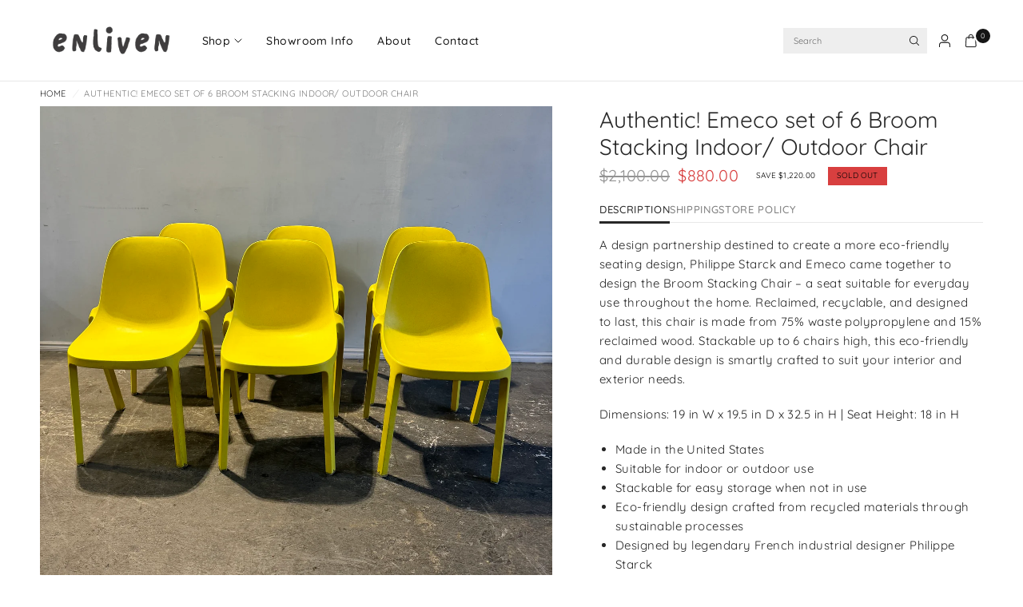

--- FILE ---
content_type: text/css
request_url: https://www.enlivenmart.com/cdn/shop/t/106/assets/app.css?v=119235217888728577771743455432
body_size: 14438
content:
@charset "UTF-8";/*!
------------------------------------------------------------------
Author: Fuel Themes
Author URI: https://fuelthemes.net
------------------------------------------------------------------
*//*! normalize.css v8.0.0 | MIT License | github.com/necolas/normalize.css */html{line-height:1.15;-webkit-text-size-adjust:100%}body{margin:0}h1{font-size:2em;margin:.67em 0}hr{box-sizing:content-box;height:0;overflow:visible}pre{font-family:monospace,monospace;font-size:1em}a{background-color:transparent}abbr[title]{border-bottom:0;text-decoration:underline dotted}b,strong{font-weight:bolder}code,kbd,samp{font-family:monospace,monospace;font-size:1em}small{font-size:80%}sub,sup{font-size:75%;line-height:0;position:relative;vertical-align:baseline}sub{bottom:-.25em}sup{top:-.5em}img{border-style:none}button,input,optgroup,select,textarea{font-family:inherit;font-size:100%;line-height:1.15;margin:0}button,input{overflow:visible}button,select{text-transform:none}button,[type=button],[type=reset],[type=submit]{-webkit-appearance:button}button::-moz-focus-inner,[type=button]::-moz-focus-inner,[type=reset]::-moz-focus-inner,[type=submit]::-moz-focus-inner{border-style:none;padding:0}button:-moz-focusring,[type=button]:-moz-focusring,[type=reset]:-moz-focusring,[type=submit]:-moz-focusring{outline:1px dotted ButtonText}fieldset{padding:.35em .75em .625em}legend{box-sizing:border-box;color:inherit;display:table;max-width:100%;padding:0;white-space:normal}progress{vertical-align:baseline}textarea{overflow:auto}[type=checkbox],[type=radio]{box-sizing:border-box;padding:0}[type=number]::-webkit-inner-spin-button,[type=number]::-webkit-outer-spin-button{height:auto}[type=search]{-webkit-appearance:textfield;outline-offset:-2px}[type=search]::-webkit-search-decoration{-webkit-appearance:none}::-webkit-file-upload-button{-webkit-appearance:button;font:inherit}details{display:block}summary{display:list-item}template{display:none}[hidden]{display:none}[data-whatintent=mouse] *,[data-whatintent=mouse] *:focus,[data-whatintent=touch] *,[data-whatintent=touch] *:focus,[data-whatinput=mouse] *,[data-whatinput=mouse] *:focus,[data-whatinput=touch] *,[data-whatinput=touch] *:focus{outline:none}[draggable=false]{-webkit-touch-callout:none;-webkit-user-select:none}.foundation-mq{font-family:"small=0em&medium=48em&large=66.75em&xlarge=75em"}html{box-sizing:border-box;font-size:100%}*,*:before,*:after{box-sizing:inherit}body{margin:0;padding:0;background:var(--bg-body, #fff);font-family:-apple-system,BlinkMacSystemFont,avenir next,avenir,segoe ui,helvetica neue,helvetica,Ubuntu,roboto,noto,arial,sans-serif;font-weight:400;line-height:1.6;color:var(--color-body);-webkit-font-smoothing:antialiased;-moz-osx-font-smoothing:grayscale}img{display:inline-block;vertical-align:middle;max-width:100%;height:auto;-ms-interpolation-mode:bicubic}textarea{height:auto;min-height:50px;border-radius:0}select{box-sizing:border-box;width:100%;border-radius:0}.map_canvas img,.map_canvas embed,.map_canvas object,.mqa-display img,.mqa-display embed,.mqa-display object{max-width:none!important}button{padding:0;-webkit-appearance:none;appearance:none;border:0;border-radius:0;background:transparent;line-height:1;cursor:auto}[data-whatinput=mouse] button{outline:0}pre{overflow:auto;-webkit-overflow-scrolling:touch}button,input,optgroup,select,textarea{font-family:inherit}.is-visible{display:block!important}.is-hidden{display:none!important}div,dl,dt,dd,ul,ol,li,h1,h2,h3,h4,h5,h6,pre,form,p,blockquote,th,td{margin:0;padding:0}p{margin-bottom:1.25rem;font-size:inherit;line-height:1.6;text-rendering:optimizeLegibility}em,i{font-style:italic;line-height:inherit}strong,b{font-weight:var(--font-body-medium-weight, 500);line-height:inherit}small{font-size:80%;line-height:inherit}h1,.h1,.h1-large,.h1-xlarge,h2,.h2,h3,.h3,h4,.h4,h5,.h5,h6,.h6{font-family:-apple-system,BlinkMacSystemFont,avenir next,avenir,segoe ui,helvetica neue,helvetica,Ubuntu,roboto,noto,arial,sans-serif;font-style:normal;font-weight:400;color:var(--color-heading);text-rendering:optimizeLegibility}h1 small,.h1 small,.h1-large small,.h1-xlarge small,h2 small,.h2 small,h3 small,.h3 small,h4 small,.h4 small,h5 small,.h5 small,h6 small,.h6 small{line-height:0;color:#cacaca}h1,.h1,.h1-large,.h1-xlarge{font-size:1.5rem;line-height:1.45;margin-top:0;margin-bottom:1.25rem}h2,.h2{font-size:1.25rem;line-height:1.45;margin-top:0;margin-bottom:1.25rem}h3,.h3{font-size:1.1875rem;line-height:1.45;margin-top:0;margin-bottom:1.25rem}h4,.h4{font-size:1.125rem;line-height:1.45;margin-top:0;margin-bottom:1.25rem}h5,.h5{font-size:1.0625rem;line-height:1.45;margin-top:0;margin-bottom:1.25rem}h6,.h6{font-size:1rem;line-height:1.45;margin-top:0;margin-bottom:1.25rem}@media print,screen and (min-width: 48em){h1,.h1,.h1-large,.h1-xlarge{font-size:3rem}h2,.h2{font-size:2.5rem}h3,.h3{font-size:1.9375rem}h4,.h4{font-size:1.5625rem}h5,.h5{font-size:1.25rem}h6,.h6{font-size:1rem}}a{line-height:inherit;color:var(--color-body);text-decoration:none;cursor:pointer}a:hover,a:focus{color:var(--color-accent)}a img{border:0}hr{clear:both;max-width:1440px;height:0;margin:0 auto 1.25rem;border-top:0;border-right:0;border-bottom:1px solid var(--color-border);border-left:0}ul,ol,dl{margin-bottom:1.25rem;list-style-position:outside;line-height:1.6}li{font-size:inherit}ul{margin-left:1.25rem;list-style-type:disc}ol{margin-left:1.25rem}ul ul,ol ul,ul ol,ol ol{margin-left:1.25rem;margin-bottom:0}dl{margin-bottom:1rem}dl dt{margin-bottom:.3rem;font-weight:var(--font-body-medium-weight, 500)}blockquote{margin:0 0 1.25rem;padding:.5625rem 1.25rem 0 1.1875rem;border-left:1px solid #cacaca}blockquote,blockquote p{line-height:1.6;color:#8a8a8a}abbr,abbr[title]{border-bottom:1px dotted #151515;cursor:help;text-decoration:none}figure{margin:0}kbd{margin:0;padding:.125rem .25rem 0;background-color:#e6e6e6;font-family:Consolas,Liberation Mono,Courier,monospace;color:#151515}.subheader{margin-top:.2rem;margin-bottom:.5rem;font-weight:400;line-height:1.4;color:#8a8a8a}.lead{font-size:125%;line-height:1.6}.stat{font-size:2.5rem;line-height:1}p+.stat{margin-top:-1rem}ul.no-bullet,ol.no-bullet{margin-left:0;list-style:none}cite,.cite-block{display:block;color:#8a8a8a;font-size:.8125rem}cite:before,.cite-block:before{content:"\2014  "}code,.code-inline{border:1px solid #cacaca;background-color:#e6e6e6;font-family:Consolas,Liberation Mono,Courier,monospace;font-weight:400;color:#151515;display:inline;max-width:100%;word-wrap:break-word;padding:.125rem .3125rem .0625rem}.code-block{border:1px solid #cacaca;background-color:#e6e6e6;font-family:Consolas,Liberation Mono,Courier,monospace;font-weight:400;color:#151515;display:block;overflow:auto;white-space:pre;padding:1rem;margin-bottom:1.5rem}.text-left{text-align:left}.text-right{text-align:right}.text-center{text-align:center}.text-justify{text-align:justify}@media print,screen and (min-width: 48em){.medium-text-left{text-align:left}.medium-text-right{text-align:right}.medium-text-center{text-align:center}.medium-text-justify{text-align:justify}}@media print,screen and (min-width: 66.75em){.large-text-left{text-align:left}.large-text-right{text-align:right}.large-text-center{text-align:center}.large-text-justify{text-align:justify}}.show-for-print{display:none!important}@media print{*{background:transparent!important;color:#000!important;-webkit-print-color-adjust:economy;print-color-adjust:economy;box-shadow:none!important;text-shadow:none!important}.show-for-print{display:block!important}.hide-for-print{display:none!important}table.show-for-print{display:table!important}thead.show-for-print{display:table-header-group!important}tbody.show-for-print{display:table-row-group!important}tr.show-for-print{display:table-row!important}td.show-for-print,th.show-for-print{display:table-cell!important}a,a:visited{text-decoration:underline}a[href]:after{content:" (" attr(href) ")"}.ir a:after,a[href^="javascript:"]:after,a[href^="#"]:after{content:""}abbr[title]:after{content:" (" attr(title) ")"}pre,blockquote{border:1px solid #8a8a8a;page-break-inside:avoid}thead{display:table-header-group}tr,img{page-break-inside:avoid}img{max-width:100%!important}@page{margin:.5cm}p,h2,h3{orphans:3;widows:3}h2,h3{page-break-after:avoid}.print-break-inside{page-break-inside:auto}}.row{max-width:1440px;margin-right:auto;margin-left:auto;display:flex;flex-flow:row wrap}.row .row{margin-right:-.25rem;margin-left:-.25rem}@media print,screen and (min-width: 48em){.row .row{margin-right:-.9375rem;margin-left:-.9375rem}}@media print,screen and (min-width: 66.75em){.row .row{margin-right:-.9375rem;margin-left:-.9375rem}}.row .row.collapse{margin-right:0;margin-left:0}.row.expanded{max-width:none}.row.expanded .row{margin-right:auto;margin-left:auto}.row:not(.expanded) .row{max-width:none}.column,.columns{flex:1 1 0px;padding-right:.25rem;padding-left:.25rem;min-width:0}@media print,screen and (min-width: 48em){.column,.columns{padding-right:.9375rem;padding-left:.9375rem}}.column.row.row,.row.row.columns{float:none;display:block}.row .column.row.row,.row .row.row.columns{margin-right:0;margin-left:0;padding-right:0;padding-left:0}.small-1{flex:0 0 8.33333%;max-width:8.33333%}.small-2{flex:0 0 16.66667%;max-width:16.66667%}.small-3{flex:0 0 25%;max-width:25%}.small-4{flex:0 0 33.33333%;max-width:33.33333%}.small-5{flex:0 0 41.66667%;max-width:41.66667%}.small-6{flex:0 0 50%;max-width:50%}.small-7{flex:0 0 58.33333%;max-width:58.33333%}.small-8{flex:0 0 66.66667%;max-width:66.66667%}.small-9{flex:0 0 75%;max-width:75%}.small-10{flex:0 0 83.33333%;max-width:83.33333%}.small-11{flex:0 0 91.66667%;max-width:91.66667%}.small-12{flex:0 0 100%;max-width:100%}.small-up-1{flex-wrap:wrap}.small-up-1>.column,.small-up-1>.columns{flex:0 0 100%;max-width:100%}.small-up-2{flex-wrap:wrap}.small-up-2>.column,.small-up-2>.columns{flex:0 0 50%;max-width:50%}.small-up-3{flex-wrap:wrap}.small-up-3>.column,.small-up-3>.columns{flex:0 0 33.33333%;max-width:33.33333%}.small-up-4{flex-wrap:wrap}.small-up-4>.column,.small-up-4>.columns{flex:0 0 25%;max-width:25%}.small-up-5{flex-wrap:wrap}.small-up-5>.column,.small-up-5>.columns{flex:0 0 20%;max-width:20%}.small-up-6{flex-wrap:wrap}.small-up-6>.column,.small-up-6>.columns{flex:0 0 16.66667%;max-width:16.66667%}.small-up-7{flex-wrap:wrap}.small-up-7>.column,.small-up-7>.columns{flex:0 0 14.28571%;max-width:14.28571%}.small-up-8{flex-wrap:wrap}.small-up-8>.column,.small-up-8>.columns{flex:0 0 12.5%;max-width:12.5%}@media print,screen and (min-width: 48em){.medium-1{flex:0 0 8.33333%;max-width:8.33333%}.medium-2{flex:0 0 16.66667%;max-width:16.66667%}.medium-3{flex:0 0 25%;max-width:25%}.medium-4{flex:0 0 33.33333%;max-width:33.33333%}.medium-5{flex:0 0 41.66667%;max-width:41.66667%}.medium-6{flex:0 0 50%;max-width:50%}.medium-7{flex:0 0 58.33333%;max-width:58.33333%}.medium-8{flex:0 0 66.66667%;max-width:66.66667%}.medium-9{flex:0 0 75%;max-width:75%}.medium-10{flex:0 0 83.33333%;max-width:83.33333%}.medium-11{flex:0 0 91.66667%;max-width:91.66667%}.medium-12{flex:0 0 100%;max-width:100%}.medium-up-1{flex-wrap:wrap}.medium-up-1>.column,.medium-up-1>.columns{flex:0 0 100%;max-width:100%}.medium-up-2{flex-wrap:wrap}.medium-up-2>.column,.medium-up-2>.columns{flex:0 0 50%;max-width:50%}.medium-up-3{flex-wrap:wrap}.medium-up-3>.column,.medium-up-3>.columns{flex:0 0 33.33333%;max-width:33.33333%}.medium-up-4{flex-wrap:wrap}.medium-up-4>.column,.medium-up-4>.columns{flex:0 0 25%;max-width:25%}.medium-up-5{flex-wrap:wrap}.medium-up-5>.column,.medium-up-5>.columns{flex:0 0 20%;max-width:20%}.medium-up-6{flex-wrap:wrap}.medium-up-6>.column,.medium-up-6>.columns{flex:0 0 16.66667%;max-width:16.66667%}.medium-up-7{flex-wrap:wrap}.medium-up-7>.column,.medium-up-7>.columns{flex:0 0 14.28571%;max-width:14.28571%}.medium-up-8{flex-wrap:wrap}.medium-up-8>.column,.medium-up-8>.columns{flex:0 0 12.5%;max-width:12.5%}}@media print,screen and (min-width: 66.75em){.large-1{flex:0 0 8.33333%;max-width:8.33333%}.large-2{flex:0 0 16.66667%;max-width:16.66667%}.large-3{flex:0 0 25%;max-width:25%}.large-4{flex:0 0 33.33333%;max-width:33.33333%}.large-5{flex:0 0 41.66667%;max-width:41.66667%}.large-6{flex:0 0 50%;max-width:50%}.large-7{flex:0 0 58.33333%;max-width:58.33333%}.large-8{flex:0 0 66.66667%;max-width:66.66667%}.large-9{flex:0 0 75%;max-width:75%}.large-10{flex:0 0 83.33333%;max-width:83.33333%}.large-11{flex:0 0 91.66667%;max-width:91.66667%}.large-12{flex:0 0 100%;max-width:100%}.large-up-1{flex-wrap:wrap}.large-up-1>.column,.large-up-1>.columns{flex:0 0 100%;max-width:100%}.large-up-2{flex-wrap:wrap}.large-up-2>.column,.large-up-2>.columns{flex:0 0 50%;max-width:50%}.large-up-3{flex-wrap:wrap}.large-up-3>.column,.large-up-3>.columns{flex:0 0 33.33333%;max-width:33.33333%}.large-up-4{flex-wrap:wrap}.large-up-4>.column,.large-up-4>.columns{flex:0 0 25%;max-width:25%}.large-up-5{flex-wrap:wrap}.large-up-5>.column,.large-up-5>.columns{flex:0 0 20%;max-width:20%}.large-up-6{flex-wrap:wrap}.large-up-6>.column,.large-up-6>.columns{flex:0 0 16.66667%;max-width:16.66667%}.large-up-7{flex-wrap:wrap}.large-up-7>.column,.large-up-7>.columns{flex:0 0 14.28571%;max-width:14.28571%}.large-up-8{flex-wrap:wrap}.large-up-8>.column,.large-up-8>.columns{flex:0 0 12.5%;max-width:12.5%}}.align-left{justify-content:flex-start}.align-right{justify-content:flex-end}.align-center{justify-content:center}.align-justify{justify-content:space-between}.align-spaced{justify-content:space-around}.align-left.vertical.menu>li>a{justify-content:flex-start}.align-right.vertical.menu>li>a{justify-content:flex-end}.align-center.vertical.menu>li>a{justify-content:center}.align-top{align-items:flex-start}.align-self-top{align-self:flex-start}.align-bottom{align-items:flex-end}.align-self-bottom{align-self:flex-end}.align-middle{align-items:center}.align-self-middle{align-self:center}.align-stretch{align-items:stretch}.align-self-stretch{align-self:stretch}.align-center-middle{justify-content:center;align-items:center;align-content:center}.small-order-1{order:1}.small-order-2{order:2}.small-order-3{order:3}.small-order-4{order:4}.small-order-5{order:5}.small-order-6{order:6}@media print,screen and (min-width: 48em){.medium-order-1{order:1}.medium-order-2{order:2}.medium-order-3{order:3}.medium-order-4{order:4}.medium-order-5{order:5}.medium-order-6{order:6}}@media print,screen and (min-width: 66.75em){.large-order-1{order:1}.large-order-2{order:2}.large-order-3{order:3}.large-order-4{order:4}.large-order-5{order:5}.large-order-6{order:6}}.flex-container{display:flex}.flex-child-auto{flex:1 1 auto}.flex-child-grow{flex:1 0 auto}.flex-child-shrink{flex:0 1 auto}.flex-dir-row{flex-direction:row}.flex-dir-row-reverse{flex-direction:row-reverse}.flex-dir-column{flex-direction:column}.flex-dir-column-reverse{flex-direction:column-reverse}@media print,screen and (min-width: 48em){.medium-flex-container{display:flex}.medium-flex-child-auto{flex:1 1 auto}.medium-flex-child-grow{flex:1 0 auto}.medium-flex-child-shrink{flex:0 1 auto}.medium-flex-dir-row{flex-direction:row}.medium-flex-dir-row-reverse{flex-direction:row-reverse}.medium-flex-dir-column{flex-direction:column}.medium-flex-dir-column-reverse{flex-direction:column-reverse}}@media print,screen and (min-width: 66.75em){.large-flex-container{display:flex}.large-flex-child-auto{flex:1 1 auto}.large-flex-child-grow{flex:1 0 auto}.large-flex-child-shrink{flex:0 1 auto}.large-flex-dir-row{flex-direction:row}.large-flex-dir-row-reverse{flex-direction:row-reverse}.large-flex-dir-column{flex-direction:column}.large-flex-dir-column-reverse{flex-direction:column-reverse}}html{scroll-behavior:smooth;scroll-padding-top:calc(var(--logo-height-mobile) + 106px);font-size:calc(var(--font-body-scale) * 16px)}@media only screen and (min-width: 768px){html{scroll-padding-top:calc(var(--logo-height) + 106px)}}body{overflow-wrap:anywhere;font-size:.9375rem;line-height:calc(var(--font-body-line-height-scale) * 1.6);letter-spacing:var(--font-body-letter-spacing, normal);background:var(--bg-body, #fff)}body.open-cc{overflow:hidden}body.open-cc #wrapper .click-capture,body.open-cc--product #wrapper .click-capture--product{opacity:1;visibility:visible;pointer-events:all}body.open-cc #shopify-chat{display:none}*{box-sizing:border-box}a{-webkit-tap-highlight-color:rgba(0,0,0,0)}button,summary{-webkit-tap-highlight-color:rgba(0,0,0,0)}p{word-spacing:.001em;font-feature-settings:"kern" 1;font-kerning:normal;line-height:calc(var(--font-body-line-height-scale) * 1.6)}figure{margin:0;padding:0}summary{display:inline-block}#wrapper{min-height:100vh;scroll-behavior:smooth}#wrapper>[role=main]{display:flex;flex:1;flex-direction:column}#wrapper>[role=main]>.row{width:100%}#wrapper .click-capture,#wrapper .click-capture--product{position:fixed;top:0;left:0;width:100%;height:100%;pointer-events:none;z-index:52;opacity:0;visibility:hidden;background:rgba(var(--color-overlay-rgb),.7)}#wrapper .click-capture--product{z-index:91}.template-product-quick-view #wrapper .click-capture{opacity:1!important;visibility:visible!important;pointer-events:none}.row{padding:0 11px}@media only screen and (min-width: 768px){.row{padding:0 35px}}.row .columns{padding:0 4px}@media only screen and (min-width: 768px){.row .columns{padding:0 15px}}.row.no-padding{padding:0}.row.full-width-row{max-width:none}.row.full-width-row-full{padding:0;max-width:none}.row.full-width-row-full>.columns{padding:0}.text-size-large{font-size:1.25rem}.text-size-regular{font-size:1.0625rem}.text-size-small{font-size:.9375rem}.visually-hidden{position:absolute!important;overflow:hidden;width:1px;height:1px;margin:-1px;padding:0;border:0;clip:rect(0 0 0 0);word-wrap:normal!important}.overflow-hidden{overflow:hidden}blockquote{position:relative;text-align:center;padding:75px 5% 45px;border-left:0;color:var(--color-accent);color:inherit;font-size:1.375rem;line-height:1.4;letter-spacing:.02em;margin:0}@media only screen and (min-width: 768px){blockquote{font-size:1.875rem}}@media only screen and (min-width: 768px){blockquote{padding:100px 10% 65px}}blockquote:before{content:"\201c";position:absolute;top:-30px;font-size:9rem;left:50%;pointer-events:none;transform:translate(-50%)}@media only screen and (min-width: 768px){blockquote:before{top:-20px}}blockquote p{color:inherit;font-size:inherit;line-height:inherit;letter-spacing:inherit;margin:0}@media only screen and (min-width: 768px){blockquote p{font-size:inherit}}.thb-placeholder{background:rgba(var(--color-body-rgb),.03);display:flex}.thb-placeholder svg{width:100%;height:100%;fill:var(--color-accent)}.rte{color:var(--color-body)}.rte a{text-decoration:underline;text-underline-offset:3px}.rte p{color:inherit}.rte p+h1,.rte p+h2,.rte p+h3,.rte p+h4,.rte p+h5,.rte p+h6{margin-top:30px}.rte iframe{max-width:100%}.no-js img.lazyload{display:none!important}.screen-reader-shortcut{position:fixed;top:-1000em}.screen-reader-shortcut:focus{left:6px;top:7px;height:auto;width:auto;display:block;font-size:14px;font-weight:var(--font-body-bold-weight, 600);padding:15px 23px 14px;background-color:#54cdcd;color:#fff;z-index:100000;line-height:normal;text-decoration:none;box-shadow:0 0 2px 2px #0009}table{width:100%;text-align:left;border-spacing:0;border-collapse:separate;margin-bottom:30px;font-size:15px;border-collapse:collapse;border:1px solid var(--color-border)}[dir=rtl] table{text-align:right}table thead{line-height:1}table thead th{font-size:13px;text-transform:uppercase;letter-spacing:.1em;font-weight:var(--font-body-bold-weight, 600)}table th,table td{padding:10px 15px;border:1px solid var(--color-border)}@media only screen and (min-width: 768px){table th,table td{padding:15px 25px}}table.no-borders{border:0}table.no-borders thead{line-height:1}table.no-borders thead th{font-size:11px;text-transform:uppercase;letter-spacing:.1em;padding:18px 0;font-weight:400;border-bottom:1px solid var(--color-border)}table.no-borders thead th:last-child{text-align:right}table.no-borders th,table.no-borders td{padding:10px 15px;border:0}@media only screen and (min-width: 768px){table.no-borders th,table.no-borders td{padding:15px 25px}}table.no-borders tbody tr th,table.no-borders tbody tr td{padding:20px 15px 20px 0}table.no-borders tbody tr th:last-child,table.no-borders tbody tr td:last-child{text-align:right;padding-right:0}@media only screen and (min-width: 768px){table.no-borders tbody tr th,table.no-borders tbody tr td{padding:20px 30px 20px 0}}table.no-borders tbody tr:last-child td{border-bottom:0}table.no-borders tfoot{text-align:right}table.no-borders tfoot td{padding:0;border-top:1px solid var(--color-border)}table.no-borders tfoot td:first-child{text-align:left}[dir=rtl] table.no-borders tfoot td:first-child{text-align:right}.shopify-challenge__container{padding:40px 0}@media only screen and (min-width: 768px){.shopify-challenge__container{padding:70px 0}}@media only screen and (min-width: 1068px){.shopify-challenge__container{padding:100px 0}}.discounts{list-style:none;margin:5px 0 0;padding:0;font-size:12px}.discounts__discount{margin-bottom:5px}.discounts__discount svg{vertical-align:middle;margin-right:6px;width:10px}.loading{position:relative}.loading:after{content:"";display:block;position:absolute;top:0;left:0;right:0;bottom:0;z-index:10}.loading .loading-overlay{display:block}.loading-overlay{display:none;width:42px;height:42px;position:absolute;top:50%;left:50%;z-index:20;line-height:0;transform:translate3d(-50%,-50%,0);pointer-events:none}.loading-overlay.small{width:21px;height:21px}.spinner{animation:rotator 1.4s infinite linear}.spinner-path{stroke-dasharray:280;stroke-dashoffset:0;transform-origin:center;animation:dash 1.4s infinite ease}@keyframes rotator{0%{transform:rotate(0)}to{transform:rotate(270deg)}}@keyframes dash{0%{stroke-dashoffset:280}50%{stroke-dashoffset:75;transform:rotate(135deg)}to{stroke-dashoffset:280;transform:rotate(450deg)}}.mobile-menu-drawer{display:none}.lazyload,.lazyloading{will-change:filter;filter:blur(10px)}.lazyload.no-blur,.lazyloading.no-blur{filter:none;opacity:1}.lazyloaded{transition:filter .2s cubic-bezier(.104,.204,.492,1)}scroll-shadow{display:inline-block;--scroll-shadow-size: 60;--scroll-shadow-top: linear-gradient(rgba(var(--bg-body-rgb), 1), rgba(var(--bg-body-rgb), 0));--scroll-shadow-bottom: linear-gradient(rgba(var(--bg-body-rgb), 0), rgba(var(--bg-body-rgb), 1));--scroll-shadow-left: linear-gradient(90deg, rgba(var(--bg-body-rgb), 1), rgba(var(--bg-body-rgb), 0));--scroll-shadow-right: linear-gradient(90deg, rgba(var(--bg-body-rgb), 0), rgba(var(--bg-body-rgb), 1))}@media only screen and (max-width: 767px){.mobile-height-full{height:calc(100vh - var(--announcement-height, 0px))}@supports (height: 100svh){.mobile-height-full{height:calc(100svh - var(--announcement-height, 0px))}}}@media only screen and (max-width: 767px){.mobile-height-auto{min-height:auto}}@media only screen and (max-width: 767px){.mobile-height-300{min-height:300px}}@media only screen and (max-width: 767px){.mobile-height-350{min-height:350px}}@media only screen and (max-width: 767px){.mobile-height-400{min-height:400px}}@media only screen and (max-width: 767px){.mobile-height-450{min-height:450px}}@media only screen and (max-width: 767px){.mobile-height-500{min-height:500px}}@media only screen and (min-width: 768px){.desktop-height-full{height:calc(100vh - var(--announcement-height, 0px))}@supports (height: 100dvh){.desktop-height-full{height:calc(100dvh - var(--announcement-height, 0px))}}}@media only screen and (min-width: 768px){.desktop-height-auto{min-height:auto}}@media only screen and (min-width: 768px){.desktop-height-450{min-height:450px}}@media only screen and (min-width: 768px){.desktop-height-550{min-height:550px}}@media only screen and (min-width: 768px){.desktop-height-650{min-height:650px}}@media only screen and (min-width: 768px){.desktop-height-750{min-height:750px}}.height-full{min-height:100vh}.height-auto{min-height:auto}.height-300{min-height:300px}.height-350{min-height:350px}.height-400{min-height:400px}.height-450{min-height:450px}.page-content-width{max-width:840px;margin:0 auto}.section-spacing{margin-top:var(--section-spacing-mobile, 0);margin-bottom:var(--section-spacing-mobile, 0)}@media only screen and (min-width: 768px){.section-spacing{margin-top:var(--section-spacing-desktop, 0);margin-bottom:var(--section-spacing-desktop, 0)}}.section-spacing.section-spacing--disable-top{margin-top:0}.section-spacing.section-spacing--disable-bottom{margin-bottom:0}.section-spacing-bottom{margin-bottom:var(--section-spacing-mobile, 0)}@media only screen and (min-width: 768px){.section-spacing-bottom{margin-bottom:var(--section-spacing-desktop, 0)}}.section-spacing-bottom.section-spacing--disable-bottom{margin-bottom:0}.section-spacing-padding{padding-top:var(--section-spacing-mobile, 0);padding-bottom:var(--section-spacing-mobile, 0)}@media only screen and (min-width: 768px){.section-spacing-padding{padding-top:var(--section-spacing-desktop, 0);padding-bottom:var(--section-spacing-desktop, 0)}}.section-spacing-padding.section-spacing--disable-top{padding-top:0}.section-spacing-padding.section-spacing--disable-bottom{padding-bottom:0}.visibility-hidden{visibility:hidden}.shopify-section-group-footer-group{background-color:var(--color-footer-bg, --bg-body)}.thb-parallax-image{pointer-events:none;will-change:transform;transform-style:preserve-3d;backface-visibility:hidden}summary::marker,summary::-webkit-details-marker{display:none}h1,.h1,.h1-large,.h1-xlarge{font-size:calc(var(--font-heading-scale) * 32px);line-height:calc(var(--font-heading-line-height-scale) * calc(var(--font-heading-scale) * 40px))}@media only screen and (min-width: 768px){h1,.h1,.h1-large,.h1-xlarge{font-size:calc(var(--font-heading-scale) * 40px);line-height:calc(var(--font-heading-line-height-scale) * calc(var(--font-heading-scale) * 48px))}}@media only screen and (min-width: 1068px){h1,.h1,.h1-large,.h1-xlarge{font-size:calc(var(--font-heading-scale) * 48px);line-height:calc(var(--font-heading-line-height-scale) * calc(var(--font-heading-scale) * 56px))}}h2,.h2{font-size:calc(var(--font-heading-scale) * 28px);line-height:calc(var(--font-heading-line-height-scale) * calc(var(--font-heading-scale) * 36px))}@media only screen and (min-width: 768px){h2,.h2{font-size:calc(var(--font-heading-scale) * 34px);line-height:calc(var(--font-heading-line-height-scale) * calc(var(--font-heading-scale) * 42px))}}@media only screen and (min-width: 1068px){h2,.h2{font-size:calc(var(--font-heading-scale) * 40px);line-height:calc(var(--font-heading-line-height-scale) * calc(var(--font-heading-scale) * 48px))}}h3,.h3{font-size:calc(var(--font-heading-scale) * 26px);line-height:calc(var(--font-heading-line-height-scale) * calc(var(--font-heading-scale) * 34px))}@media only screen and (min-width: 768px){h3,.h3{font-size:calc(var(--font-heading-scale) * 30px);line-height:calc(var(--font-heading-line-height-scale) * calc(var(--font-heading-scale) * 38px))}}@media only screen and (min-width: 1068px){h3,.h3{font-size:calc(var(--font-heading-scale) * 34px);line-height:calc(var(--font-heading-line-height-scale) * calc(var(--font-heading-scale) * 42px))}}h4,.h4{font-size:calc(var(--font-heading-scale) * 24px);line-height:calc(var(--font-heading-line-height-scale) * calc(var(--font-heading-scale) * 32px))}@media only screen and (min-width: 1068px){h4,.h4{font-size:calc(var(--font-heading-scale) * 28px);line-height:calc(var(--font-heading-line-height-scale) * calc(var(--font-heading-scale) * 36px))}}h5,.h5{font-size:calc(var(--font-heading-scale) * 22px);line-height:calc(var(--font-heading-line-height-scale) * calc(var(--font-heading-scale) * 30px))}@media only screen and (min-width: 1068px){h5,.h5{font-size:calc(var(--font-heading-scale) * 24px);line-height:calc(var(--font-heading-line-height-scale) * calc(var(--font-heading-scale) * 32px))}}h6,.h6{font-size:calc(var(--font-heading-scale) * 18px);line-height:calc(var(--font-heading-line-height-scale) * calc(var(--font-heading-scale) * 24px))}@media only screen and (min-width: 768px){.h1-large{font-size:calc(var(--font-heading-scale) * 52px);line-height:calc(var(--font-heading-line-height-scale) * calc(var(--font-heading-scale) * 60px))}}@media only screen and (min-width: 1068px){.h1-large{font-size:calc(var(--font-heading-scale) * 60px);line-height:calc(var(--font-heading-line-height-scale) * calc(var(--font-heading-scale) * 68px))}}@media only screen and (min-width: 768px){.h1-xlarge{font-size:calc(var(--font-heading-scale) * 60px);line-height:calc(var(--font-heading-line-height-scale) * calc(var(--font-heading-scale) * 68px))}}@media only screen and (min-width: 1068px){.h1-xlarge{font-size:calc(var(--font-heading-scale) * 72px);line-height:calc(var(--font-heading-line-height-scale) * calc(var(--font-heading-scale) * 80px))}}h1,.h1,.h1-large,.h1-xlarge,h2,.h2,h3,.h3,h4,.h4,h5,.h5,h6,.h6{letter-spacing:var(--font-heading-letter-spacing, normal)}h1.split-text,.h1.split-text,.split-text.h1-large,.split-text.h1-xlarge,h2.split-text,.h2.split-text,h3.split-text,.h3.split-text,h4.split-text,.h4.split-text,h5.split-text,.h5.split-text,h6.split-text,.h6.split-text,.h1-large.split-text,.h1-xlarge.split-text{--font-heading-line-height-scale: var(--font-heading-line-height-scale-large)}@media only screen and (min-width: 1068px){.heading-size--small{font-size:2.125rem;line-height:2.625rem}}@media only screen and (min-width: 1068px){.heading-size--medium{font-size:3rem;line-height:3.5rem}}@media only screen and (min-width: 1068px){.heading-size--large{font-size:3.75rem;line-height:4.25rem}}@media only screen and (min-width: 1068px){.heading-size--xlarge{font-size:4.5rem;line-height:5rem}}.subheading{font-size:.6875rem;letter-spacing:.1em;margin-bottom:15px;text-transform:uppercase;color:rgba(var(--color-body-rgb),.7)}.side-panel{position:fixed;top:0;right:0;bottom:0;z-index:90;width:calc(100vw - 30px);background:var(--bg-body, #fff);max-width:480px;overflow-x:hidden;transform:translate(100%);will-change:transform;outline:0}.side-panel.active{transform:translate(0) translateY(0)}.side-panel.facet-drawer{transform:translate(-100%);right:auto;left:0}.side-panel.facet-drawer.active{transform:translate(0)}.side-panel.product-drawer{z-index:92}.side-panel.product-drawer .side-panel-inner{display:grid;grid-template-rows:auto 1fr auto;height:100vh}.side-panel.product-drawer .thb-product-detail{margin:0}.side-panel.product-drawer .side-panel-content{background:var(--bg-body, #fff);overflow-x:hidden;overflow-y:auto}.side-panel.product-drawer #Product-Drawer-Content{display:contents}.side-panel.product-drawer .add_to_cart_holder{margin-bottom:0}.side-panel-header{position:sticky;top:0;left:0;z-index:35;background:var(--bg-body, #fff);border-bottom:1px solid var(--color-border);padding:18px 30px;min-height:58px;display:flex;align-items:center}.side-panel-header--inner{line-height:1;display:flex;justify-content:space-between;align-items:center;width:100%}.side-panel-heading{display:inline-flex;align-items:center;margin:0;line-height:1;font-size:.9375rem;letter-spacing:.05em;font-weight:var(--font-body-medium-weight, 500);color:var(--color-body);text-transform:uppercase}.side-panel-heading>span{display:block}.side-panel-heading .thb-item-count{width:22px;height:22px;display:inline-flex;align-items:center;padding:4px;justify-content:center;border-radius:50%;background-color:var(--color-body);color:var(--bg-body, #fff);font-size:.625rem;margin-left:15px}.side-panel-close{display:inline-flex;cursor:pointer}.side-panel-close svg{pointer-events:none}@media screen and (hover: hover){.side-panel-close:hover svg,.side-panel-close:focus svg{transform:rotate(90deg)}}.side-panel-content{padding:25px 30px}.side-panel-content .side-panel-content--inner{overflow-y:scroll;height:100%}.side-panel-content--tabs{display:flex;gap:30px;position:relative;margin-bottom:25px}.side-panel-content--tabs:after{content:"";display:block;bottom:1px;left:0;width:100%;height:1px;position:absolute;z-index:1;background-color:var(--color-border)}.side-panel-content--tabs button{display:inline-flex;align-items:center;font-size:.8125rem;text-transform:uppercase;font-weight:var(--font-body-medium-weight, 500);color:rgba(var(--color-body-rgb),.6);position:relative;padding:0 0 10px;margin-bottom:1px}.side-panel-content--tabs button:after{content:"";display:block;bottom:-1px;left:0;width:100%;height:3px;position:absolute;z-index:2;transform:scaleX(0);background-color:var(--color-body);transform-origin:left top}.side-panel-content--tabs button.tab-active{color:rgba(var(--color-body-rgb),1)}.side-panel-content--tabs button.tab-active:after{transform:scale(1)}.side-panel-content--tab-panel{display:none}.side-panel-content--tab-panel.tab-active{display:block}.side-panel-content--search-footer{padding:25px 30px;border-top:1px solid var(--color-border);margin-top:auto}.side-panel-content .button{flex-shrink:0}.side-panel-footer{border-top:1px solid var(--color-border);padding:20px}.search-drawer{width:100%;max-width:100%;bottom:auto;transform:translateY(-100%);overflow:hidden;padding:0}.search-drawer--inner{display:flex;flex-direction:column;padding:0 15px;gap:0;max-height:90vh;overflow-y:auto}@media only screen and (min-width: 768px){.search-drawer--inner{padding:0 50px 15px}}.search-drawer--header{display:flex;position:sticky;top:0;left:0;padding:15px 0;background-color:var(--bg-body, #fff)}@media only screen and (min-width: 768px){.search-drawer--header{padding:30px 0 15px}}.search-drawer .side-panel-close{width:36px;height:48px;justify-content:flex-end;align-items:center}.search-drawer--content{flex:1;overflow-x:hidden;overflow-y:auto;padding:10px 0}.search-drawer--content .search-drawer--popular{margin-bottom:10px;display:flex}.search-drawer--content:empty{padding:0}.search-drawer--content:empty+.search-drawer--popular{display:flex}.search-drawer--content.loading{min-height:50px}.search-drawer--label{padding-top:4px}.search-drawer--popular{font-size:.875rem;display:none;flex-direction:column}@media only screen and (min-width: 768px){.search-drawer--popular{flex-direction:row;gap:20px}}.search-drawer--popular a{display:inline-flex;font-weight:var(--font-body-medium-weight, 500);padding:4px 0;margin-right:16px}.search-drawer--products{--column-gap: 10px;--mobile-columns: 2;display:grid;row-gap:20px;column-gap:var(--column-gap);grid-template-columns:repeat(var(--mobile-columns),1fr)}@media only screen and (min-width: 768px){.search-drawer--products{--column-gap: 15px;--mobile-columns: 4}}@media only screen and (min-width: 1068px){.search-drawer--products{--column-gap: 20px;--mobile-columns: 6}}.search-drawer--products .product-card{margin-bottom:0}.search-drawer--collections{--column-gap: 10px;--mobile-columns: 2;display:grid;row-gap:20px;column-gap:var(--column-gap);grid-template-columns:repeat(var(--mobile-columns),1fr)}@media only screen and (min-width: 768px){.search-drawer--collections{--column-gap: 15px;--mobile-columns: 4}}@media only screen and (min-width: 1068px){.search-drawer--collections{--column-gap: 20px;--mobile-columns: 6}}.search-drawer .searchform{width:100%}.search-drawer .searchform input{padding-left:48px;font-size:1rem;outline:0}.search-drawer .searchform input::-webkit-search-decoration,.search-drawer .searchform input::-webkit-search-cancel-button,.search-drawer .searchform input::-webkit-search-results-button,.search-drawer .searchform input::-webkit-search-results-decoration{display:none}.search-drawer .searchform label{display:none}.section-header-section{z-index:50;width:100%}.section-header-section--is-sticky{position:sticky;top:0;left:0}.section-header-section--is-hidden{transform:translateY(-100%)}.section-header-section--animate{transition:transform .25s cubic-bezier(.104,.204,.492,1)}.header{display:block;border-bottom:1px solid var(--color-border);position:relative;background:var(--color-header-bg, var(--bg-body, #fff));z-index:30;width:100%;--color-price: var(--color-header-text);--color-accent: var(--color-header-text);--color-accent-rgb: var(--color-header-text-rgb);--color-border: rgba(var(--color-header-text-rgb), .1)}.header:before{content:"";display:block;position:absolute;top:100%;width:100%;left:0;height:100dvh;background:rgba(var(--color-overlay-rgb),.7);opacity:0;z-index:1;pointer-events:none;transition:opacity .25s ease}.header:after{content:"";position:absolute;top:0;left:0;width:100%;bottom:0;z-index:-1;opacity:0;pointer-events:none}.header--inner{display:grid;align-items:center;grid-template-columns:1fr auto 1fr;padding:0 15px;gap:10px}@media only screen and (min-width: 768px){.header--inner{gap:20px;padding:0 50px}}.header.header--shadow-small:after{box-shadow:0 2px 5px #0000000f}.header.header--shadow-medium:after{box-shadow:0 9px 38px #0000000d,0 5px 12px #0000001a}.header.header--shadow-large:after{box-shadow:0 19px 38px #0000001a,0 5px 22px #00000026}.header.is-sticky .header:after{opacity:1}.header.menu-item-hover:before{opacity:1}.header.transparent--true{background:transparent}.header.transparent--true:hover,.header.transparent--true.is-sticky{background:var(--color-header-bg, var(--bg-body, #fff))}.header.transparent--true:not(:hover):not(.is-sticky){--color-header-text: #ffffff;--color-header-text-rgb: 255, 255, 255;--color-body-rgb: 255, 255, 255}.header.transparent--true:not(:hover):not(.is-sticky) .logolink .logoimg{opacity:0}.header.transparent--true:not(:hover):not(.is-sticky) .logolink .logoimg--light{opacity:1}.header.transparent--true:not(:hover):not(.is-sticky) .thb-secondary-area .thb-item-count{background-color:transparent}.header .logolink{position:relative}.header .logolink .logoimg--light{position:absolute;top:0;left:0;width:100%;height:100%;object-fit:contain;opacity:0}.header.style1 .logolink{text-align:center;justify-content:center}@media only screen and (min-width: 1068px){.header.style1 .logolink{text-align:left;margin-right:auto;justify-content:flex-start}}@media only screen and (min-width: 1068px){.header.style1 .header--inner{grid-template-columns:auto minmax(auto,70%) auto}}.header.style2 .logolink{text-align:center;margin-right:auto;margin-left:auto;flex-shrink:0}@media only screen and (min-width: 1068px){.header.style2 .logolink{margin-left:0}}@media only screen and (min-width: 1068px){.header.style2 .header--inner{grid-template-columns:auto 1fr}}.header.style2 .full-menu{margin-left:25px}@media only screen and (min-width: 1068px){.header.style2 .logolink{text-align:left}}.header.style3 .logolink{text-align:center;justify-content:center}.header.style3 .logolink .logoimg{object-position:center}.header.style3 .full-menu{margin-left:0}[dir=rtl] .header.style3 .full-menu{margin-left:auto;margin-right:0}.header.style3 .thb-full-menu{text-align:left}[dir=rtl] .header.style3 .thb-full-menu{text-align:right}.header.style3 .thb-full-menu>li:first-child{padding-left:0}.header.style4 .thb-full-menu{text-align:center}.header.style4 .full-menu{padding:0 15px}@media only screen and (min-width: 768px){.header.style4 .full-menu{padding:0 50px}}.header.style4 .full-menu,.header.style5 .full-menu{width:100%;grid-column:span 3;justify-content:center;border-top:1px solid var(--color-border)}.header.style4 .full-menu:before,.header.style5 .full-menu:before{content:"";display:block;position:absolute;top:0;left:0;width:100%;height:1px;background-color:var(--color-border)}@media only screen and (min-width: 1068px){.header.style5 .header--inner{grid-template-columns:1fr auto}}.header.style5 .full-menu{grid-column:span 2;justify-content:unset;padding:0 15px}@media only screen and (min-width: 768px){.header.style5 .full-menu{padding:0 50px}}.header .menu-logo-container{display:flex;align-items:center}.thb-secondary-area{margin-left:auto;line-height:1;height:100%;min-width:70px;white-space:nowrap;justify-content:end;align-items:center;display:inline-flex}@media only screen and (min-width: 768px){.thb-secondary-area{min-width:135px;gap:6px}}[dir=rtl] .thb-secondary-area{margin-left:0}.thb-secondary-area .no-js-hidden{align-items:center;display:none}@media only screen and (min-width: 1068px){.thb-secondary-area .no-js-hidden{display:inline-flex}}.thb-secondary-area-item{width:auto;min-width:32px;height:32px;padding:6px;color:var(--color-header-text, --color-body);align-items:center;justify-content:center;white-space:nowrap;display:inline-flex}.thb-secondary-area-item .thb-item-count svg{fill:var(--color-header-bg, var(--bg-body, #fff));width:8px}.thb-secondary-area-item:focus{color:var(--color-header-text, --color-body)}.thb-secondary-area .thb-secondary-item-icon{position:relative;line-height:0}.thb-secondary-area .thb-item-count{display:inline-flex;align-items:center;justify-content:center;text-align:center;font-size:.5625rem;width:18px;height:18px;border-radius:50%;background:var(--color-header-text, --color-body);color:var(--color-header-bg, var(--bg-body, #fff));position:absolute;top:-6px;right:-17px;box-shadow:0 0 0 2px var(--color-header-bg, var(--bg-body, #fff))}.thb-secondary-area .thb-quick-search--desktop{display:none;margin:0 6px;--color-body: var(--color-header-text);--color-body-rgb: var(--color-header-text-rgb)}@media only screen and (min-width: 1068px){.thb-secondary-area .thb-quick-search--desktop{display:inline-flex}}.logolink{display:inline-flex;margin:15px 0}.logolink.text-logo{font-size:1.125rem;font-weight:var(--font-body-medium-weight, 500);line-height:1;word-break:break-all;color:var(--color-header-text, --color-body)}.logolink.text-logo:hover,.logolink.text-logo:focus{color:var(--color-header-text, --color-body)}@media only screen and (min-width: 768px){.logolink.text-logo{font-size:2.25rem}}.logolink .logoimg{width:auto;height:var(--logo-height-mobile, 30px);object-fit:contain;object-position:left}@media only screen and (min-width: 768px){.logolink .logoimg{height:var(--logo-height, 30px)}}.thb-header-mobile-left{display:inline-flex;margin-right:auto}@media only screen and (min-width: 1068px){.thb-header-mobile-left{display:none}}[dir=rtl] .thb-header-mobile-left{margin-right:0}.thb-header-desktop-left{display:none;line-height:1}@media only screen and (min-width: 1068px){.thb-header-desktop-left{display:inline-flex;margin-right:auto}[dir=rtl] .thb-header-desktop-left{margin-right:0}}.sticky-header{display:block}.sticky-header.sticky-header--transparent-true{margin-bottom:calc(var(--header-height) * -1)}.mobile-toggle-wrapper{display:inline-flex;align-items:center}.no-js .mobile-toggle-wrapper[open] .mobile-menu-drawer{opacity:1;visibility:visible;transform:translateY(0)}.no-js .mobile-toggle-wrapper[open] .mobile-toggle span:nth-child(1){transform:rotate(45deg) translateY(-1px)}.no-js .mobile-toggle-wrapper[open] .mobile-toggle span:nth-child(2){opacity:0}.no-js .mobile-toggle-wrapper[open] .mobile-toggle span:nth-child(3){transform:rotate(-45deg)}.js .mobile-toggle-wrapper[open].active .mobile-menu-drawer{opacity:1;visibility:visible;transform:translateY(0)}.js .mobile-toggle-wrapper[open].active .mobile-toggle span:nth-child(1){transform:rotate(45deg) translateY(-1px)}.js .mobile-toggle-wrapper[open].active .mobile-toggle span:nth-child(2){opacity:0}.js .mobile-toggle-wrapper[open].active .mobile-toggle span:nth-child(3){transform:rotate(-45deg) translateY(0)}.mobile-toggle{display:inline-flex;position:relative;width:32px;height:32px;margin-left:-7px;display:flex;align-items:center;justify-content:center}.mobile-toggle span{width:18px;height:1px;background:var(--color-header-text, --color-body);position:absolute;border-radius:1px;top:10px;left:7px}.mobile-toggle span:nth-child(1){transform-origin:top left}.mobile-toggle span:nth-child(2){top:16px}.mobile-toggle span:nth-child(3){transform-origin:top left;top:22px}.mobile-menu-drawer{display:none;opacity:0;visibility:hidden}.full-menu{display:none;margin:0 auto;max-width:100%}@media only screen and (min-width: 1068px){.full-menu{display:inline-flex}}.thb-full-menu{margin:0;padding:0;list-style:none;font-size:.9375rem}.thb-full-menu--link{color:var(--color-header-text, --color-body);position:relative;font-size:calc(var(--font-navigation-scale, 1) * 14px)}.navigation-uppercase-true .thb-full-menu--link{text-transform:uppercase}.thb-full-menu--link:after{content:"";display:block;position:absolute;top:calc(100% - 5px);left:0;width:100%;will-change:transform;height:1px;transform:scaleX(0);transform-origin:left center;background:var(--color-header-text, --color-body)}.thb-full-menu--link:hover,.thb-full-menu--link:focus{color:var(--color-header-text, --color-body)}.thb-full-menu--link:hover:after,.thb-full-menu--link:focus:after{transform:scale(1)}.thb-full-menu--link:hover svg path,.thb-full-menu--link:focus svg path{stroke:var(--color-header-text, --color-body)}.thb-full-menu>li{display:inline-flex;padding:0 15px;align-items:center}.thb-full-menu>li>a{margin:8px 0;height:30px;display:inline-flex;align-items:center;font-weight:var(--font-body-medium-weight, 500)}.thb-full-menu>li:first-child{padding-left:0}.thb-full-menu>li:last-child{padding-right:0}.thb-full-menu li.menu-item-has-children{position:relative;z-index:1}.thb-full-menu li.menu-item-has-children:hover{z-index:2}.thb-full-menu li.menu-item-has-children:hover>.sub-menu{visibility:visible;opacity:1}.thb-full-menu li.menu-item-has-children:hover:before{content:attr(data-item-title);position:absolute;height:100%;top:0;margin-left:-24px;padding-left:24px;padding-right:24px;opacity:0;z-index:0}.thb-full-menu li.menu-item-has-children.left-submenu .sub-menu{left:auto;right:calc(100% + 40px)}.thb-full-menu li.menu-item-has-children.menu-item-has-megamenu{position:static}.thb-full-menu li.menu-item-has-children.menu-item-has-megamenu .sub-menu{left:0;right:0;border-top:1px solid var(--color-header-border, var(--color-border))}.thb-full-menu li.menu-item-has-children.menu-item-has-megamenu .sub-menu.mega-menu-container .mega-menu-promotion img{transform:scale(1)}.thb-full-menu li.menu-item-has-children.menu-item-has-megamenu .sub-menu.mega-menu-container .mega-menu-promotion:hover img{transform:scale(1.05)}.thb-full-menu li.menu-item-has-children>a{padding-right:15px;position:relative}.thb-full-menu li.menu-item-has-children>a:focus+.sub-menu{display:block;opacity:1;visibility:visible;transform:translateY(0)}.thb-full-menu li.menu-item-has-children>a svg{position:absolute;top:50%;right:0;margin-top:-3px}.thb-full-menu li.menu-item-has-children:focus-within{z-index:2}.thb-full-menu li.menu-item-has-children:focus-within>.sub-menu{display:block;opacity:1;visibility:visible}.thb-full-menu li.menu-item-has-children:focus-within>.sub-menu.mega-menu-container{display:flex}.thb-full-menu .sub-menu{position:absolute;top:100%;left:-9px;font-size:calc(var(--font-navigation-scale, 1) * 14px);line-height:1;padding:19px 24px;background:var(--color-header-bg, var(--bg-body, #fff));list-style:none;margin:0;text-align:left;white-space:nowrap;line-height:1.1;min-width:190px;opacity:0;visibility:hidden;z-index:2;transition:opacity .15s cubic-bezier(.104,.204,.492,1)}.thb-full-menu .sub-menu a:not(.text-button):after{top:calc(100% - 3px)}.thb-full-menu .sub-menu ul{line-height:inherit}.thb-full-menu .sub-menu .thb-full-menu--link{display:inline-block;padding-top:5px;padding-bottom:5px}.thb-full-menu .sub-menu .sub-menu{top:-19px;left:calc(100% + 35px)}.thb-full-menu .sub-menu li.menu-item-has-children:hover:before{width:calc(100% + 65px)}.thb-full-menu .sub-menu.mega-menu-container{padding:0;display:flex;max-width:100vw;overflow-y:auto;max-height:calc(100vh - calc(var(--header-height, 0px) + var(--header-offset, 0px) + 50px))}.thb-full-menu .mega-menu-container--inner{width:100%}.thb-full-menu .mega-menu-columns{display:grid;grid-auto-columns:minmax(0,1fr);grid-auto-flow:column;grid-column-gap:20px;list-style:none;padding:50px;margin:0;white-space:initial;flex:1}@media only screen and (min-width: 1200px){.thb-full-menu .mega-menu-columns{grid-column-gap:30px}}.thb-full-menu .mega-menu-columns ul{list-style:none;margin:0;padding:0}.thb-full-menu .mega-menu-columns__heading{font-size:calc(var(--font-navigation-scale, 1) * 12px);text-transform:uppercase;font-weight:var(--font-body-bold-weight, 600);letter-spacing:.1em;padding:0;margin-bottom:10px}.thb-full-menu .mega-menu-columns--limited{grid-template-columns:repeat(var(--max-megamenu-columns, 4),1fr);grid-auto-flow:unset}.thb-full-menu .mega-menu-columns--limited ul{margin-bottom:20px}.mega-menu-promotion{width:100%;position:relative;overflow:hidden}.mega-menu-promotion>a{display:block;height:100%}.mega-menu-promotion>a:after{content:none}.mega-menu-promotion--image{overflow:hidden}.mega-menu-promotion img{display:block;width:100%;height:100%;object-fit:cover;will-change:transform;transition:all .5s cubic-bezier(.104,.204,.492,1)}.mega-menu-promotion--cover{margin-top:20px;text-align:center;font-weight:var(--font-body-medium-weight, 500);font-size:.875rem}.mega-menu-promotion:hover img{transform:scale(1.05)}.mega-menu-promotion--small{width:100%}.mega-menu-promotion--small .mega-menu-promotion--cover{position:absolute;max-width:100%;color:#fff;white-space:normal;font-size:.875rem;letter-spacing:.05em;padding:8px 15px;bottom:10px;left:10px;width:auto;max-width:90%;background-color:var(--color-header-bg, var(--bg-body, #fff));font-weight:var(--font-body-medium-weight, 500);color:var(--color-header-text, --color-body)}.mega-menu-sidebar{display:grid;grid-template-columns:360px 1fr}.mega-menu-sidebar ul{list-style:none;margin:0;padding:0}.mega-menu-sidebar--button{display:inline-flex;align-items:center;padding:5px 0;gap:15px;font-weight:var(--font-body-medium-weight, 500);white-space:normal;font-size:1.125rem;color:rgba(var(--color-header-text-rgb, --color-body-rgb),.4);letter-spacing:.02em}.navigation-uppercase-true .mega-menu-sidebar--button{text-transform:uppercase}.mega-menu-sidebar--button svg{margin-left:auto;flex-shrink:0}.mega-menu-sidebar--button.active{color:var(--color-header-text, --color-body)}.mega-menu-sidebar--button.active:after{transform:scale(1)}.mega-menu-sidebar--sidebar{padding:40px 50px;width:100%}.mega-menu-sidebar--sidebar ul{position:sticky;top:0;left:0}.mega-menu-sidebar--sidebar li{padding:5px 0}.mega-menu-sidebar--content{border-left:1px solid var(--color-border);padding:45px 50px}.mega-menu-sidebar--content ul{list-style:none;margin:0;padding:0;display:none;grid-template-columns:repeat(4,1fr);gap:30px}.mega-menu-sidebar--content ul.active{display:grid}.mega-menu-sidebar--content ul a{padding:0;white-space:normal;font-size:.875rem}.mega-menu-sidebar--content ul a span{line-height:inherit}.mega-menu-sidebar--content .product-card{min-height:100%;margin-bottom:0}.mega-menu-sidebar--content .product-card-info{padding-left:0!important}.mega-menu-sidebar--content-container{display:flex;flex-direction:column;gap:5px;align-items:flex-start;color:var(--color-header-text, --color-body)}@media only screen and (min-width: 768px){.mega-menu-sidebar--content-container{gap:15px}}.mega-menu-sidebar--content-container span{text-transform:uppercase;display:inline-block}.mega-menu-sidebar--content-image{overflow:hidden}.mega-menu-promotions{width:100%;max-width:410px;display:grid;grid-auto-flow:row;gap:10px;padding:50px 50px 50px 0}.menu-item-badge{display:inline-flex;align-items:center;font-size:.5rem;font-weight:var(--font-body-bold-weight, 600);padding:2px 4px;margin-left:10px;letter-spacing:.03em;line-height:1.4;transform:translateY(-5px);text-transform:uppercase;background:var(--menu-badge-bg);color:var(--menu-badge-text)}.animations-true .line-parent,.animations-true .line-child{overflow:hidden}more-payment-options-link{display:block;text-align:center}.shopify-payment-button__more-options,.text-button{display:inline-flex;font-size:.6875rem;height:.875rem;line-height:.875rem;letter-spacing:.05em;cursor:pointer;position:relative;color:var(--color-accent);font-weight:400;text-transform:uppercase;text-decoration:underline;text-underline-offset:3px}@media screen and (hover: hover){.shopify-payment-button__more-options:hover,.text-button:hover{color:var(--solid-button-background-accent-hover, --color-accent)}}button{color:var(--color-body);cursor:pointer}.button,input[type=submit],.shopify-payment-button .shopify-payment-button__button--unbranded,.shopify-payment-button__button.shopify-payment-button__button--branded .shopify-cleanslate div[role=button]{display:inline-flex;cursor:pointer;padding:7px 30px;align-items:center;justify-content:center;height:38px;font-size:.6875rem;font-weight:var(--font-body-medium-weight, 500);letter-spacing:var(--button-letter-spacing, 0em);background:var(--solid-button-background, --color-body);color:var(--solid-button-label, var(--bg-body, #fff));border-radius:var(--button-border-radius, 0px);text-align:center;position:relative;z-index:1;overflow:hidden;-webkit-appearance:none;appearance:none}.button svg,input[type=submit] svg,.shopify-payment-button .shopify-payment-button__button--unbranded svg,.shopify-payment-button__button.shopify-payment-button__button--branded .shopify-cleanslate div[role=button] svg{width:14px;height:auto;margin-right:10px}.button-uppercase-true .button,.button-uppercase-true input[type=submit],.button-uppercase-true .shopify-payment-button .shopify-payment-button__button--unbranded,.shopify-payment-button .button-uppercase-true .shopify-payment-button__button--unbranded,.button-uppercase-true .shopify-payment-button__button.shopify-payment-button__button--branded .shopify-cleanslate div[role=button],.shopify-payment-button__button.shopify-payment-button__button--branded .shopify-cleanslate .button-uppercase-true div[role=button]{text-transform:uppercase}@media screen and (hover: hover){.button:hover,input:hover[type=submit],.shopify-payment-button .shopify-payment-button__button--unbranded:hover,.shopify-payment-button__button.shopify-payment-button__button--branded .shopify-cleanslate div:hover[role=button],.button:focus,input:focus[type=submit],.shopify-payment-button .shopify-payment-button__button--unbranded:focus,.shopify-payment-button__button.shopify-payment-button__button--branded .shopify-cleanslate div:focus[role=button],.loading.button,input.loading[type=submit],.shopify-payment-button .loading.shopify-payment-button__button--unbranded,.shopify-payment-button__button.shopify-payment-button__button--branded .shopify-cleanslate div.loading[role=button],[loading=true] .button,[loading=true] input[type=submit],[loading=true] .shopify-payment-button .shopify-payment-button__button--unbranded,.shopify-payment-button [loading=true] .shopify-payment-button__button--unbranded,[loading=true] .shopify-payment-button__button.shopify-payment-button__button--branded .shopify-cleanslate div[role=button],.shopify-payment-button__button.shopify-payment-button__button--branded .shopify-cleanslate [loading=true] div[role=button]{background:var(--solid-button-background-hover, --color-body);color:var(--solid-button-label, var(--bg-body, #fff))}}.loading.button span,input.loading[type=submit] span,.shopify-payment-button .loading.shopify-payment-button__button--unbranded span,.shopify-payment-button__button.shopify-payment-button__button--branded .shopify-cleanslate div.loading[role=button] span,[loading=true] .button span,[loading=true] input[type=submit] span,[loading=true] .shopify-payment-button .shopify-payment-button__button--unbranded span,.shopify-payment-button [loading=true] .shopify-payment-button__button--unbranded span,[loading=true] .shopify-payment-button__button.shopify-payment-button__button--branded .shopify-cleanslate div[role=button] span,.shopify-payment-button__button.shopify-payment-button__button--branded .shopify-cleanslate [loading=true] div[role=button] span{opacity:0}.loading.button .loading-overlay,input.loading[type=submit] .loading-overlay,.shopify-payment-button .loading.shopify-payment-button__button--unbranded .loading-overlay,.shopify-payment-button__button.shopify-payment-button__button--branded .shopify-cleanslate div.loading[role=button] .loading-overlay,[loading=true] .button .loading-overlay,[loading=true] input[type=submit] .loading-overlay,[loading=true] .shopify-payment-button .shopify-payment-button__button--unbranded .loading-overlay,.shopify-payment-button [loading=true] .shopify-payment-button__button--unbranded .loading-overlay,[loading=true] .shopify-payment-button__button.shopify-payment-button__button--branded .shopify-cleanslate div[role=button] .loading-overlay,.shopify-payment-button__button.shopify-payment-button__button--branded .shopify-cleanslate [loading=true] div[role=button] .loading-overlay{opacity:1}.button:not(.outline) .spinner-path,input:not(.outline)[type=submit] .spinner-path,.shopify-payment-button .shopify-payment-button__button--unbranded:not(.outline) .spinner-path,.shopify-payment-button__button.shopify-payment-button__button--branded .shopify-cleanslate div:not(.outline)[role=button] .spinner-path{stroke:var(--bg-body, #fff)}.button span,input[type=submit] span,.shopify-payment-button .shopify-payment-button__button--unbranded span,.shopify-payment-button__button.shopify-payment-button__button--branded .shopify-cleanslate div[role=button] span{position:relative;z-index:8}.button[disabled],input[disabled][type=submit],.shopify-payment-button .shopify-payment-button__button--unbranded[disabled],.shopify-payment-button__button.shopify-payment-button__button--branded .shopify-cleanslate div[disabled][role=button]{cursor:default;pointer-events:none;opacity:.4}.accent.button,input.accent[type=submit],.shopify-payment-button .accent.shopify-payment-button__button--unbranded,.shopify-payment-button__button.shopify-payment-button__button--branded .shopify-cleanslate div.accent[role=button]{background-color:var(--color-accent)}@media screen and (hover: hover){.accent.button:hover,input.accent:hover[type=submit],.shopify-payment-button .accent.shopify-payment-button__button--unbranded:hover,.shopify-payment-button__button.shopify-payment-button__button--branded .shopify-cleanslate div.accent:hover[role=button]{background:var(--solid-button-background-accent-hover, --color-accent)}}.button .loading-overlay,input[type=submit] .loading-overlay{opacity:0;position:absolute;display:flex;align-items:center;justify-content:center;pointer-events:none}.button .loading-overlay svg,input[type=submit] .loading-overlay svg{width:20px;height:20px;margin:0}.button.full,input[type=submit].full{width:100%}.button.pill,input[type=submit].pill{border-radius:500px}.button.small,input[type=submit].small{height:36px;padding:5px 20px}.button.outline,input[type=submit].outline{border:1px solid var(--color-body);color:var(--color-body);background:transparent}@media screen and (hover: hover){.button.outline:hover,input[type=submit].outline:hover{background:var(--solid-button-background, --color-body);border:1px solid var(--solid-button-background, --color-body);color:var(--solid-button-label, #fff)}.button.outline:hover svg,.button.outline:hover .spinner-path,input[type=submit].outline:hover svg,input[type=submit].outline:hover .spinner-path{stroke:var(--solid-button-label, #fff)}}.button.outline:focus,input[type=submit].outline:focus{background:var(--solid-button-background, --color-body);color:var(--solid-button-label, #fff)}.button.outline:focus svg,.button.outline:focus .spinner-path,input[type=submit].outline:focus svg,input[type=submit].outline:focus .spinner-path{stroke:var(--solid-button-label, #fff)}.button.outline.white,input[type=submit].outline.white{border-color:#fff;color:#fff}.button.outline.white:focus,input[type=submit].outline.white:focus{color:var(--color-body)}@media screen and (hover: hover){.button.outline.white:hover,input[type=submit].outline.white:hover{background:var(--solid-button-background, --color-body);color:var(--solid-button-label, #fff)}}input[type=submit]:hover,input[type=submit]:focus,input[type=submit].loading,[loading=true] input[type=submit]{color:var(--solid-button-label, #fff)}.shopify-payment-button .shopify-payment-button__button--unbranded{background-color:var(--color-accent)}.shopify-payment-button .shopify-payment-button__button--unbranded:hover:not([disabled]){background-color:var(--solid-button-background-accent-hover, --color-accent)}.thb-localization-forms{display:block;text-align:right}.thb-localization-forms .shopify-localization-form{display:inline-flex;gap:12px}@media only screen and (min-width: 768px){.thb-localization-forms .shopify-localization-form{gap:24px}}form{margin:0}form fieldset{padding:0;margin:0;border:0}input,textarea,select{border:1px solid transparent;background:rgba(var(--color-body-rgb),.07);padding:12px 17px;height:48px;margin-bottom:10px;color:var(--color-body);font-size:.75rem;font-weight:400;max-width:100%;border-radius:0;-webkit-appearance:none;-moz-appearance:none;appearance:none}input:focus-visible,textarea:focus-visible,select:focus-visible{background-color:var(--bg-body, #fff);border-color:var(--color-body)}input:focus-visible,textarea:focus-visible,select:focus-visible{outline:none}input::placeholder,textarea::placeholder,select::placeholder{color:rgba(var(--color-body-rgb),0)}input.full,textarea.full,select.full{width:100%}input.invalid,textarea.invalid,select.invalid{border-color:#e93636}input.invalid+label,textarea.invalid+label,select.invalid+label{color:#e93636}input[disabled],textarea[disabled],select[disabled]{cursor:not-allowed;pointer-events:none;opacity:.4}input[type=checkbox],input[type=radio]{border:none;flex-shrink:0;background-color:rgba(var(--color-body-rgb),.07);width:16px;height:16px;margin:0 10px 0 0;vertical-align:middle;border-radius:0;-webkit-appearance:none;appearance:none;clip:rect(0,0,0,0);overflow:hidden;position:absolute}input[type=checkbox]+label,input[type=radio]+label{position:relative;display:inline-flex;vertical-align:top;cursor:pointer;line-height:1.25em;align-items:flex-start}input[type=checkbox]+label:before,input[type=radio]+label:before{content:"";width:16px;height:16px;flex-shrink:0;background-color:rgba(var(--color-body-rgb),.07);margin-right:10px;border-radius:0}input[type=checkbox]:checked+label:before,input[type=radio]:checked+label:before{background-color:var(--color-body)}input[type=checkbox]:checked+label:after,input[type=radio]:checked+label:after{content:"";position:absolute;width:6px;height:10px;top:2px;left:5px;border:solid var(--bg-body, #fff);border-width:0 2px 2px 0;transform:rotate(45deg) scale(.75)}input[type=checkbox]:focus-visible+label:after,input[type=radio]:focus-visible+label:after{content:"";position:absolute;width:6px;height:10px;top:4px;left:7px;border:solid var(--color-accent);border-width:0 2px 2px 0;transform:rotate(45deg);opacity:.75}input[type=checkbox]:focus-visible:checked+label:after,input[type=radio]:focus-visible:checked+label:after{border-color:var(--bg-body, #fff);opacity:1}input[type=checkbox]:disabled+label,input[type=radio]:disabled+label{cursor:not-allowed}input[type=radio]{border-radius:50%}input[type=radio]+label:before{border-radius:50%}textarea{height:auto;min-height:200px}label{font-size:.8125rem;letter-spacing:.02em;font-weight:400;color:var(--color-body)}select{width:auto}select.resize-select{width:100px;overflow:hidden;text-overflow:ellipsis;transition-property:color}@media only screen and (min-width: 1068px){.fields{display:grid;grid-template-columns:1fr 1fr;grid-column-gap:10px}}.field{position:relative}.field label{position:absolute;display:flex;align-items:center;top:0;left:0;padding:14px 17px;height:48px;pointer-events:none;color:rgba(var(--color-body-rgb),.6)}[dir=rtl] .field label{left:auto;right:0}.field textarea:focus+label,.field textarea:not(:placeholder-shown)+label,.field input:focus+label,.field input:not(:placeholder-shown)+label,.field select:focus+label,.field select:not(:placeholder-shown)+label{background-color:var(--bg-body, #fff);font-size:.6875rem;padding:0 6px;height:auto;left:11px;transform:translateY(-50%)}[dir=rtl] .field textarea:focus+label,[dir=rtl] .field textarea:not(:placeholder-shown)+label,[dir=rtl] .field input:focus+label,[dir=rtl] .field input:not(:placeholder-shown)+label,[dir=rtl] .field select:focus+label,[dir=rtl] .field select:not(:placeholder-shown)+label{left:auto;right:11px}.field textarea.invalid+label,.field input.invalid+label,.field select.invalid+label{color:#e93636}.searchform fieldset{position:relative}.searchform input{width:100%;margin:0;padding-right:50px}.searchform input::placeholder{color:rgba(var(--color-body-rgb),.6)}.searchform .thb-search-submit{position:absolute;top:0;right:0;bottom:0;display:flex;align-items:center;justify-content:center;width:50px}.searchform .thb-search-submit svg{height:16px}.searchform--icon{position:absolute;top:0;left:0;height:48px;width:48px;display:flex;justify-content:center;align-items:center}.searchform--inline{cursor:pointer}.searchform--inline input{padding:10px 32px 10px 12px;height:32px;font-size:.6875rem;pointer-events:none;min-width:180px}.searchform--inline .searchform--icon{width:32px;height:32px;left:auto;right:0}.searchform--inline .searchform--icon svg{width:12px;height:12px}@media screen and (hover: hover){.searchform--inline:hover input{background:rgba(var(--color-body-rgb),.1)}}.custom-checkbox[type=checkbox]{-webkit-appearance:none;appearance:none;width:48px;height:24px;border-radius:12px;border:0;background:var(--color-border);position:relative;cursor:pointer}.custom-checkbox[type=checkbox]:after{content:"";display:block;width:16px;height:16px;position:absolute;top:4px;left:4px;border-radius:8px;background:#fff;box-shadow:0 2px 10px #00000026}.custom-checkbox[type=checkbox]:checked{background:var(--color-accent)}.custom-checkbox[type=checkbox]:checked:after{transform:translate(24px)}.select{position:relative;margin-bottom:20px}.select select{padding-right:20px;margin-bottom:0}.select-arrow{display:flex;position:absolute;top:50%;right:12px;margin-top:-3.5px;pointer-events:none;line-height:0}.select--transparent{margin:0}.select--transparent select{background:none;font-size:inherit;height:auto;padding-left:0;padding-top:3px;padding-bottom:3px}.select--transparent .select-arrow{right:0}.form-notification{display:flex;align-items:center;font-size:.8125rem}.form-notification svg{margin-right:10px}.form-notification[hidden]{display:none}.form-notification .errors ul,.form-notification ul{list-style:none;margin:0;padding:0}.quantity{display:inline-flex;position:relative;border:1px solid var(--color-border);padding:0 30px;border-radius:0}.quantity .qty{display:inline-flex;padding:0;width:25px;height:42px;line-height:42px;text-align:center;border:0;justify-content:center;background:transparent;font-size:.8125rem;margin:0;outline:0}.no-js .quantity .qty{width:50px}.quantity.buttons_added .qty{-webkit-appearance:none;-moz-appearance:none;appearance:none;-moz-appearance:textfield}.quantity.buttons_added .qty::-webkit-inner-spin-button,.quantity.buttons_added .qty::-webkit-outer-spin-button{margin:0;-webkit-appearance:none;-moz-appearance:none;appearance:none}.quantity.small-qty{padding:0 22px}.quantity.small-qty .qty{height:26px;line-height:1}.quantity.small-qty .minus,.quantity.small-qty .plus{width:22px;height:26px}.quantity .minus,.quantity .plus{display:flex;padding:0;margin:0;border:0;height:42px;position:absolute;justify-content:center;align-items:center;top:0;left:0;width:30px;cursor:pointer;background:transparent;-webkit-user-select:none;user-select:none}.quantity .minus svg,.quantity .plus svg{opacity:.6}.quantity .minus:hover svg,.quantity .plus:hover svg{opacity:1}.quantity .minus.disabled,.quantity .plus.disabled{cursor:not-allowed}.quantity .minus.disabled svg,.quantity .plus.disabled svg{opacity:.3}.no-js .quantity .minus,.no-js .quantity .plus{display:none}.quantity .plus{top:0;left:auto;right:0}.quantity+.remove{margin-left:13px}[dir=rtl] .quantity+.remove{margin-left:0;margin-right:13px}.remove svg{pointer-events:none}.badge{display:inline-flex;align-items:center;background:var(--color-badge-sale, #ee3a45);color:var(--color-badge-text, #fff);border-radius:var(--badge-corner-radius, 0px);text-transform:uppercase;font-size:.625rem;letter-spacing:.02em;font-weight:400;height:22px;padding:0 10px;line-height:0}.badge.out-of-stock{background:var(--color-badge-sold-out, #acacac)}.badge.pre-order{background:var(--color-badge-preorder, #666666)}.price{display:block;font-weight:400;font-size:.9375rem;color:var(--color-price, --color-accent)}.price>span{display:inline-flex;vertical-align:middle}.price del .amount{opacity:.55}.price del+ins{margin-left:10px}.price .from{font-weight:400;text-transform:uppercase;font-size:.6875rem}.price>.amount,.price ins{text-decoration:none}.price .amount{white-space:nowrap}.price .amount.discounted{color:var(--color-price-discounted, #ee3b45)}.price .unit-price{margin-left:5px;font-size:.75rem;color:rgba(var(--color-accent-rgb),.55)}.price .unit-price:before{content:"("}.price .unit-price:after{content:")"}.price .unit-price.hidden{display:none}.product-card-small{display:flex;width:100%;align-items:flex-start;max-width:400px;margin-bottom:20px;gap:20px;position:relative}.product-card-small--image{position:relative;flex-shrink:0;max-width:80px}.product-card-small--image .loading-overlay{position:absolute;top:0;left:0;width:100%;height:100%;display:none;justify-content:center;align-items:center;transform:none;background:rgba(var(--bg-body-rgb),.5);-webkit-backdrop-filter:blur(3px);backdrop-filter:blur(3px)}.product-card-small--image .loading-overlay svg{width:24px}.product-card-small--smaller{background-color:rgba(var(--color-accent-rgb),.05);padding:5px;max-width:100%;align-items:center;margin-bottom:10px}.product-card-small--smaller .product-card-small--image{max-width:68px}.product-card-small--smaller .product-card-small--link{font-size:calc(var(--font-product-title-scale, 1) * .875rem)}.product-card-small--smaller .price{font-size:.8125rem}.product-card-small--quick-view{background:var(--color-body);display:flex;align-items:center;justify-content:center;width:28px;height:28px;border-radius:50%;position:absolute;top:50%;right:20px;margin-top:-14px;cursor:pointer}.product-card-small--quick-view>svg{stroke:var(--bg-body, #fff)}.product-card-small--quick-view .loading-overlay{width:18px;height:18px}.product-card-small--quick-view .loading-overlay .spinner-path{stroke:var(--bg-body, #fff)}.product-card-small--quick-view.loading>svg{display:none}.product-card-small--info{flex:1}.product-card-small--info .price{display:block}.product-card-small--info-has-quick-add{padding-right:53px}@media only screen and (min-width: 1068px){.product-card-small--info-in-cart .price{display:none}}.product-card-small--price{margin-left:auto;padding-left:15px;text-align:right}.product-card-small--price .price{display:none}@media only screen and (min-width: 1068px){.product-card-small--price .price{display:block}}.product-card-small--price .price .unit-price{display:block}.product-card-small img,.product-card-small .thb-placeholder{width:80px;height:auto}.product-card-small .text-button{margin-top:5px;font-size:.75rem;text-transform:uppercase}.product-card-small--link{font-size:calc(var(--font-product-title-scale, 1) * 1rem);line-height:calc(var(--font-product-title-line-height-scale, 1) * 1.5);display:block}.product-title-uppercase-true .product-card-small--link{text-transform:uppercase}.product-card-small.thb-loading{pointer-events:none}.product-card-small.thb-loading .loading-overlay{display:flex}.product-card-small--options{font-size:.6875rem;opacity:.8;margin-top:5px;letter-spacing:.02em;text-transform:uppercase}.product-card-small--options+.product-card-small--options{margin-top:0}.product-card-small .small-qty,.product-card-small .form-notification{margin-top:8px}.cart-drawer{overflow:visible}.cart-drawer .side-panel-inner{display:grid;grid-template-rows:auto 1fr auto;height:100dvh;position:relative;z-index:5}.cart-drawer .side-panel-content{overflow-x:hidden;overflow-y:auto;display:flex;flex-direction:column;padding-bottom:0;background:var(--bg-body, #fff)}.cart-drawer--has-promotion .side-panel-inner{grid-template-rows:auto auto 1fr auto}.cart-drawer--promotion{border-bottom:1px solid var(--color-border);padding:5px 0;white-space:nowrap;font-size:.6875rem;text-transform:uppercase;overflow:hidden}.cart-drawer--promotion-inner{display:flex;gap:17px;animation:marquee-left 10s linear infinite}.cart-drawer--promotion a{display:block}@keyframes marquee-left{0%{transform:translate(0)}to{transform:translate(-100%)}}.cart-drawer--footer{border-top:1px solid var(--color-border);font-size:.8125rem;position:relative;background:var(--bg-body, #fff);padding:25px 30px}.cart-drawer .cart-policy-text{font-size:.6875rem;opacity:.6;margin-top:5px;margin-bottom:10px;text-transform:none}.cart-drawer .product-card-small{max-width:100%;margin-bottom:10px}.cart-drawer .product-card-small--container{margin-bottom:30px}.cart-drawer--recommendations{border-top:1px solid var(--color-border);padding-top:15px;margin-top:auto}.cart-drawer--recommendations--heading{font-size:.8125rem;text-transform:uppercase;font-weight:var(--font-body-medium-weight, 500);letter-spacing:.05em;margin-bottom:12px}.cart-drawer--recommendations--products{display:grid;gap:10px;grid-auto-flow:column;grid-auto-columns:minmax(130px,1fr);grid-template-columns:repeat(auto-fill,minmax(130px,1fr))}.cart-drawer--recommendations .theme-scroll{margin-left:-30px;width:calc(100% + 60px);padding:0 30px}.cart-drawer--recommendations .product-card{margin-bottom:0}.cart-drawer--recommendations .product-card .product-featured-image{margin-bottom:10px}.cart-drawer--recommendations .product-card .product-card-title{font-size:calc(var(--font-product-title-scale, 1) * .875rem)}.cart-drawer--recommendations .product-card .price{font-size:.8125rem}.cart-drawer__empty-cart{height:100%;padding:10vh 0;display:flex;flex-direction:column;justify-content:center}.cart-drawer__empty-cart--icon{margin-bottom:25px}.cart-drawer__empty-cart .rte{max-width:380px;margin:0 auto 30px}.cart-drawer__empty-cart .h4{margin-bottom:10px}.cart-drawer__empty-cart .cart-drawer--recommendations{width:100%;margin-top:40px}.cart-drawer__empty-cart--collections{display:flex;flex-direction:column;align-items:center;gap:10px}.cart-drawer--discount{display:flex;gap:30px;justify-content:space-between}.cart-drawer--discount-label{font-size:.8125rem;text-transform:uppercase}.cart-drawer--terms{margin-bottom:10px;margin-right:auto}.cart-drawer--terms a{color:var(--color-accent);text-decoration:underline;text-underline-offset:2px;margin:0 3px}.cart-drawer--buttons{margin-top:15px;display:flex;flex-direction:column;align-items:center}.cart-drawer--buttons form{width:100%}.cart-drawer .text-button{margin-right:0}.cart-drawer .view-cart-button{margin-top:15px;font-size:.6875rem}.cart-drawer .order-note-toggle{align-items:center}.cart-drawer .order-note-toggle__content{position:absolute;bottom:0;left:0;right:0;padding:30px;z-index:40;background:var(--bg-body, #fff);box-shadow:0 -8px 20px #0000000d;transform:translateY(100%)}.cart-drawer .order-note-toggle__content-overlay{content:"";position:absolute;height:calc(100vh + 100%);bottom:100%;right:0;background:#0003;left:0;opacity:0;z-index:30;pointer-events:none}.cart-drawer .order-note-toggle__content label{font-size:.75rem;text-transform:uppercase;margin-bottom:20px;display:block;font-weight:var(--font-body-medium-weight, 500)}.cart-drawer .order-note-toggle__content textarea{width:100%;min-height:0}.cart-drawer .order-note-toggle__content.active{transform:translateY(0)}.cart-drawer .order-note-toggle__content.active .order-note-toggle__content-overlay{pointer-events:all;opacity:1}.cart-drawer .remove-all--text{opacity:1;transition:opacity .25s cubic-bezier(.104,.204,.492,1)}.cart-drawer .remove-all .loading-overlay{width:18px;height:18px}.cart-drawer .remove-all.loading .remove-all--text{opacity:0}[role=main] .shopify-policy__title{text-align:center;min-height:250px;padding:30px 0;display:flex;align-items:center;justify-content:center}@media only screen and (min-width: 768px){[role=main] .shopify-policy__title{padding:60px}}[role=main] .shopify-policy__container{max-width:100%;margin:0 auto;padding:0 12.5px}@media only screen and (min-width: 768px){[role=main] .shopify-policy__container{padding:0 40px}}@media only screen and (min-width: 1068px){[role=main] .shopify-policy__container{max-width:1140px}}[role=main] .shopify-policy__container .rte{margin-bottom:40px}@media only screen and (min-width: 768px){[role=main] .shopify-policy__container .rte{margin-bottom:60px}}/*! Flickity v2.3.0
https://flickity.metafizzy.co
---------------------------------------------- */.flickity-enabled{position:relative}.flickity-enabled:focus{outline:none}.flickity-viewport{overflow:hidden;position:relative;height:100%;min-width:100%}.flickity-slider{position:absolute;width:100%;height:100%;will-change:transform}.flickity-enabled.is-draggable{-webkit-tap-highlight-color:transparent;-webkit-user-select:none;user-select:none}.flickity-enabled.is-draggable .flickity-viewport{cursor:move;cursor:-webkit-grab;cursor:grab}.flickity-enabled.is-draggable .flickity-viewport.is-pointer-down{cursor:-webkit-grabbing;cursor:grabbing}.flickity-enabled.is-fade .flickity-slider>*{pointer-events:none;z-index:0}.flickity-enabled.is-fade .flickity-slider>.is-selected{pointer-events:auto;z-index:10}.flickity-enabled.is-fade .flickity-slider .carousel__slide{will-change:opacity,z-index}.flickity-enabled.is-fade.main-slideshow.transition--swipe .flickity-slider>*{opacity:1!important}.flickity-enabled.is-fade.main-slideshow.transition--swipe .slideshow__slide{will-change:clip-path,z-index}.flickity-page-dots{display:flex;list-style:none;margin:0;width:245px;gap:6px;text-align:center;line-height:0;position:absolute;bottom:5px;left:50%;z-index:20;transform:translate(-50%)}@media only screen and (min-width: 768px){.flickity-page-dots{gap:12px;bottom:25px}}.flickity-page-dots .dot{display:inline-block;flex:1;cursor:pointer;position:relative;padding:15px 0}.flickity-page-dots .dot:hover:before{opacity:1}.flickity-page-dots .dot:before{content:"";display:block;height:1px;width:100%;opacity:.6;background:var(--color-body, #fff)}.flickity-page-dots .dot:after{content:"";background:var(--color-body, #fff);position:absolute;top:13px;left:0;height:5px;width:100%;transform-origin:top left;transform:scaleX(0)}[dir=rtl] .flickity-page-dots .dot:after{transform-origin:top right}.flickity-page-dots .dot.is-selected:after{transform:scale(1);transition:transform var(--dot-speed) linear}.flickity-nav{background:var(--bg-body, #fff);border-radius:50%;display:flex;align-items:center;justify-content:center;position:absolute;top:50%;width:32px;height:32px;margin-top:-16px;z-index:30;border:1px solid var(--color-border);cursor:pointer}.flickity-nav svg{pointer-events:none}.flickity-nav.flickity-prev{left:-16px}.flickity-nav.flickity-next{right:-16px}.flickity-nav:focus-visible{opacity:1}.flickity-nav:hover svg{transform:scale(1.2)}.theme-scroll-nav .flickity-nav{margin:0;top:auto;bottom:0}.theme-scroll-nav .flickity-nav.flickity-prev{left:0}.theme-scroll-nav .flickity-nav.flickity-next{right:0}a,#wrapper .click-capture,#wrapper .click-capture--product,.side-panel,.side-panel-close svg,.side-panel-content--tabs button:after,.header:after,.header.transparent--true,.header .logolink .logoimg,.thb-secondary-area .thb-item-count,.mobile-toggle span,.thb-full-menu--link:after,.thb-full-menu li.menu-item-has-children>a svg path,.button,input[type=submit],.shopify-payment-button .shopify-payment-button__button--unbranded,.shopify-payment-button__button.shopify-payment-button__button--branded .shopify-cleanslate div[role=button],.button svg,input[type=submit] svg,.shopify-payment-button .shopify-payment-button__button--unbranded svg,.shopify-payment-button__button.shopify-payment-button__button--branded .shopify-cleanslate div[role=button] svg,input,textarea,select,.field label,.custom-checkbox[type=checkbox],.custom-checkbox[type=checkbox]:after,.quantity .minus svg,.quantity .plus svg,.cart-drawer .order-note-toggle__content,.cart-drawer .order-note-toggle__content-overlay,.flickity-page-dots .dot,.flickity-nav,.flickity-nav svg{transition:all .25s cubic-bezier(.104,.204,.492,1)}.no-js .no-js-hidden,.no-js .quantity .minus,.quantity .no-js .minus,.no-js .quantity .plus,.quantity .no-js .plus,.js .no-js-visible{display:none!important}.section-header{display:flex;flex-direction:column;margin-bottom:30px}.section-header--content{width:100%;display:flex;flex-direction:column}@media only screen and (min-width: 768px){.section-header--content{max-width:70%}}.section-header--content .rte{margin-top:5px}.section-header--content p:last-child{margin-bottom:0}.section-header scroll-shadow{max-width:100%}.section-header--button{width:100%;display:flex;justify-content:center;margin-top:15px}.section-header--button .text-button{margin-right:0}.section-header--button.has--tabs .linked-to-tab{display:none}.section-header--button.has--tabs .linked-to-tab.active{display:block}@media only screen and (min-width: 768px){.section-header-left--true{flex-direction:row}}.section-header-left--false{text-align:center}@media only screen and (min-width: 768px){.section-header-left--false{flex-direction:column}}.section-header-left--false .section-header--content{margin:0 auto;align-items:center}.section-header h2{margin-bottom:0}.aspect-ratio{height:0;padding-bottom:var(--ratio-percent);position:relative}.aspect-ratio img,.aspect-ratio .placeholder_svg_tag,.aspect-ratio .thb-placeholder,.aspect-ratio iframe,.aspect-ratio video{position:absolute;top:0;left:0;width:100%;height:100%;z-index:10;object-fit:cover}.aspect-ratio .thb-placeholder svg{width:100%;height:100%;object-fit:cover}.aspect-ratio.aspect-ratio--portrait{padding-bottom:125%}.aspect-ratio.aspect-ratio--square{padding-bottom:100%}.aspect-ratio.aspect-ratio--landscape{padding-bottom:75%}.theme-scroll{margin-left:-15px;width:calc(100% + 30px);padding-left:15px;padding-right:15px;position:relative}@media only screen and (min-width: 768px){.theme-scroll{margin-left:0;width:100%;padding-left:0;padding-right:0}}.theme-scroll .os-scrollbar-horizontal{left:42px;right:42px;bottom:14px}.theme-scroll .os-scrollbar-horizontal.os-scrollbar-unusable+.theme-scroll-nav{display:none}.theme-scroll--inner[data-overlayscrollbars-viewport*=overflowXScroll]{margin-bottom:27px!important;scroll-snap-type:x mandatory}@media only screen and (min-width: 768px){.theme-scroll--inner[data-overlayscrollbars-viewport*=overflowXScroll]{margin-bottom:47px!important}}.theme-scroll--no-arrows .os-scrollbar-horizontal{left:0;right:0;bottom:0}.theme-scroll--no-arrows .theme-scroll--inner[data-overlayscrollbars-viewport*=overflowXScroll]{padding-bottom:15px!important;margin-bottom:0!important}.theme-scroll .flickity-nav{display:none}.theme-scroll .flickity-nav[disabled]{opacity:.4;cursor:not-allowed}@media only screen and (min-width: 768px){.theme-scroll .flickity-nav{display:flex}}@use "sass:math";.os-size-observer,.os-size-observer-listener{scroll-behavior:auto!important;direction:inherit;pointer-events:none;overflow:hidden;visibility:hidden;box-sizing:border-box}.os-size-observer,.os-size-observer-listener,.os-size-observer-listener-item,.os-size-observer-listener-item-final{writing-mode:horizontal-tb;position:absolute;left:0;top:0}.os-size-observer{z-index:-1;contain:strict;display:flex;flex-direction:row;flex-wrap:nowrap;padding:inherit;border:inherit;box-sizing:inherit;margin:-133px;top:0;right:0;bottom:0;left:0;transform:scale(.1)}.os-size-observer:before{content:"";flex:none;box-sizing:inherit;padding:10px;width:10px;height:10px}.os-size-observer-appear{animation:os-size-observer-appear-animation 1ms forwards}.os-size-observer-listener{box-sizing:border-box;position:relative;flex:auto;padding:inherit;border:inherit;margin:-133px;transform:scale(10)}.os-size-observer-listener.ltr{margin-right:-266px;margin-left:0}.os-size-observer-listener.rtl{margin-left:-266px;margin-right:0}.os-size-observer-listener:empty:before{content:"";width:100%;height:100%}.os-size-observer-listener:empty:before,.os-size-observer-listener>.os-size-observer-listener-item{display:block;position:relative;padding:inherit;border:inherit;box-sizing:content-box;flex:auto}.os-size-observer-listener-scroll{box-sizing:border-box;display:flex}.os-size-observer-listener-item{right:0;bottom:0;overflow:hidden;direction:ltr;flex:none}.os-size-observer-listener-item-final{transition:none}@keyframes os-size-observer-appear-animation{0%{cursor:auto}to{cursor:none}}.os-trinsic-observer{flex:none;box-sizing:border-box;position:relative;max-width:0px;max-height:1px;padding:0;margin:0;border:none;overflow:hidden;z-index:-1;height:0;top:calc(100% + 1px);contain:strict}.os-trinsic-observer:not(:empty){height:calc(100% + 1px);top:-1px}.os-trinsic-observer:not(:empty)>.os-size-observer{width:1000%;height:1000%;min-height:1px;min-width:1px}[data-overlayscrollbars-initialize],[data-overlayscrollbars-viewport~=scrollbarHidden]{scrollbar-width:none!important}[data-overlayscrollbars-initialize]::-webkit-scrollbar,[data-overlayscrollbars-initialize]::-webkit-scrollbar-corner,[data-overlayscrollbars-viewport~=scrollbarHidden]::-webkit-scrollbar,[data-overlayscrollbars-viewport~=scrollbarHidden]::-webkit-scrollbar-corner{-webkit-appearance:none!important;appearance:none!important;display:none!important;width:0!important;height:0!important}[data-overlayscrollbars-initialize]:not([data-overlayscrollbars]):not(html):not(body){overflow:auto}html[data-overlayscrollbars-body]{overflow:hidden}html[data-overlayscrollbars-body],html[data-overlayscrollbars-body]>body{width:100%;height:100%;margin:0}html[data-overlayscrollbars-body]>body{overflow:visible;margin:0}[data-overlayscrollbars]{position:relative}[data-overlayscrollbars~=host],[data-overlayscrollbars-padding]{display:flex;align-items:stretch!important;flex-direction:row!important;flex-wrap:nowrap!important;scroll-behavior:auto!important}[data-overlayscrollbars-padding],[data-overlayscrollbars-viewport]:not([data-overlayscrollbars]){box-sizing:inherit;position:relative;flex:auto!important;height:auto;width:100%;min-width:0;padding:0;border:none;z-index:0}[data-overlayscrollbars-viewport]:not([data-overlayscrollbars]){--os-vaw: 0;--os-vah: 0;outline:none}[data-overlayscrollbars-viewport]:not([data-overlayscrollbars]):focus{outline:none}[data-overlayscrollbars-viewport][data-overlayscrollbars-viewport~=arrange]:before{content:"";position:absolute;pointer-events:none;z-index:-1;min-width:1px;min-height:1px;width:var(--os-vaw);height:var(--os-vah)}[data-overlayscrollbars-padding],[data-overlayscrollbars-viewport]{overflow:hidden!important}[data-overlayscrollbars~=noClipping],[data-overlayscrollbars-padding~=noClipping]{overflow:visible!important}[data-overlayscrollbars-viewport~=measuring]{overflow:hidden!important;scroll-behavior:auto!important;overflow-anchor:none!important}[data-overlayscrollbars-viewport~=overflowXVisible]:not([data-overlayscrollbars-viewport~=measuring]){overflow-x:visible!important}[data-overlayscrollbars-viewport~=overflowXHidden]{overflow-x:hidden!important}[data-overlayscrollbars-viewport~=overflowXScroll]{overflow-x:scroll!important}[data-overlayscrollbars-viewport~=overflowYVisible]:not([data-overlayscrollbars-viewport~=measuring]){overflow-y:visible!important}[data-overlayscrollbars-viewport~=overflowYHidden]{overflow-y:hidden!important}[data-overlayscrollbars-viewport~=overflowYScroll]{overflow-y:scroll!important}[data-overlayscrollbars-viewport~=noContent]{font-size:0!important;line-height:0!important}[data-overlayscrollbars-viewport~=noContent]:not(#osFakeId)>*{display:none!important;position:absolute!important;width:1px!important;height:1px!important;padding:0!important;margin:-1px!important;overflow:hidden!important;clip:rect(0,0,0,0)!important;white-space:nowrap!important;border-width:0!important}[data-overlayscrollbars-viewport~=scrollbarPressed]{scroll-behavior:auto!important;scroll-snap-type:none!important}[data-overlayscrollbars-content]{box-sizing:inherit}[data-overlayscrollbars-contents]:not(#osFakeId):not([data-overlayscrollbars-padding]):not([data-overlayscrollbars-viewport]):not([data-overlayscrollbars-content]){display:contents}[data-overlayscrollbars-grid],[data-overlayscrollbars-grid] [data-overlayscrollbars-padding]{display:grid;grid-template:1fr / 1fr}[data-overlayscrollbars-grid]>[data-overlayscrollbars-padding],[data-overlayscrollbars-grid]>[data-overlayscrollbars-viewport],[data-overlayscrollbars-grid]>[data-overlayscrollbars-padding]>[data-overlayscrollbars-viewport]{height:auto!important;width:auto!important}@property --os-scroll-percent{syntax: "<number>"; inherits: true; initial-value: 0;}@property --os-viewport-percent{syntax: "<number>"; inherits: true; initial-value: 0;}.os-scrollbar{--os-viewport-percent: 0;--os-scroll-percent: 0;--os-scroll-direction: 0;--os-scroll-percent-directional: calc(var(--os-scroll-percent) - (var(--os-scroll-percent) + (1 - var(--os-scroll-percent)) * -1) * var(--os-scroll-direction))}.os-scrollbar{contain:size layout;contain:size layout style;transition:opacity .15s,visibility .15s,top .15s,right .15s,bottom .15s,left .15s;pointer-events:none;position:absolute;opacity:0;visibility:hidden}body>.os-scrollbar{position:fixed;z-index:99999}.os-scrollbar-transitionless{transition:none!important}.os-scrollbar-track{position:relative;padding:0!important;border:none!important}.os-scrollbar-handle{position:absolute}.os-scrollbar-track,.os-scrollbar-handle{pointer-events:none;width:100%;height:100%}.os-scrollbar.os-scrollbar-track-interactive .os-scrollbar-track,.os-scrollbar.os-scrollbar-handle-interactive .os-scrollbar-handle{pointer-events:auto;touch-action:none}.os-scrollbar-horizontal{bottom:0;left:0}.os-scrollbar-vertical{top:0;right:0}.os-scrollbar-rtl.os-scrollbar-horizontal{right:0}.os-scrollbar-rtl.os-scrollbar-vertical{right:auto;left:0}.os-scrollbar-visible{opacity:1;visibility:visible}.os-scrollbar-auto-hide.os-scrollbar-auto-hide-hidden{opacity:0;visibility:hidden}.os-scrollbar-interaction.os-scrollbar-visible{opacity:1;visibility:visible}.os-scrollbar-unusable,.os-scrollbar-unusable *,.os-scrollbar-wheel,.os-scrollbar-wheel *{pointer-events:none!important}.os-scrollbar-unusable .os-scrollbar-handle{opacity:0!important;transition:none!important}.os-scrollbar-horizontal .os-scrollbar-handle{bottom:0;left:calc(var(--os-scroll-percent-directional) * 100%);transform:translate(calc(var(--os-scroll-percent-directional) * -100%));width:calc(var(--os-viewport-percent) * 100%)}.os-scrollbar-vertical .os-scrollbar-handle{right:0;top:calc(var(--os-scroll-percent-directional) * 100%);transform:translateY(calc(var(--os-scroll-percent-directional) * -100%));height:calc(var(--os-viewport-percent) * 100%)}@supports (container-type: size){.os-scrollbar-track{container-type:size}.os-scrollbar-horizontal .os-scrollbar-handle{left:auto;transform:translate(calc((var(--os-scroll-percent-directional) * 100cqw) + (var(--os-scroll-percent-directional) * -100%)))}.os-scrollbar-vertical .os-scrollbar-handle{top:auto;transform:translateY(calc((var(--os-scroll-percent-directional) * 100cqh) + (var(--os-scroll-percent-directional) * -100%)))}.os-scrollbar-rtl.os-scrollbar-horizontal .os-scrollbar-handle{right:auto;left:0}}.os-scrollbar-rtl.os-scrollbar-vertical .os-scrollbar-handle{right:auto;left:0}@media print{.os-scrollbar{display:none}}.os-scrollbar .os-scrollbar-track{background-color:var(--color-border);height:1px}.os-scrollbar .os-scrollbar-handle{background:var(--color-body)}.os-scrollbar .os-scrollbar-handle:before{content:"";position:absolute;left:0;right:0;top:0;bottom:0;display:block}.os-scrollbar-horizontal{height:3px;padding:1px}.os-scrollbar-horizontal .os-scrollbar-handle{min-width:32px;height:1px}.os-scrollbar-horizontal .os-scrollbar-handle:before{top:-12px;bottom:-12px}.os-scrollbar-vertical{padding:var(--os-padding-axis) var(--os-padding-perpendicular);bottom:var(--os-size);width:var(--os-size)}.os-scrollbar-vertical .os-scrollbar-handle{min-height:var(--os-handle-min-size);max-height:var(--os-handle-max-size);width:var(--os-handle-perpendicular-size);transition:opacity .15s,background-color .15s,border-color .15s,width .15s}.os-scrollbar-vertical .os-scrollbar-handle:before{left:calc((var(--os-padding-perpendicular) + var(--os-handle-interactive-area-offset)) * -1);right:calc(var(--os-padding-perpendicular) * -1)}.os-scrollbar-vertical.os-scrollbar-rtl .os-scrollbar-handle:before{right:calc((var(--os-padding-perpendicular) + var(--os-handle-interactive-area-offset)) * -1);left:calc(var(--os-padding-perpendicular) * -1)}.os-scrollbar-vertical:hover .os-scrollbar-handle,.os-scrollbar-vertical:active .os-scrollbar-handle{width:100%}[data-overlayscrollbars-viewport~=measuring]>.os-scrollbar,.os-theme-none.os-scrollbar{display:none!important}
/*# sourceMappingURL=/cdn/shop/t/106/assets/app.css.map?v=119235217888728577771743455432 */


--- FILE ---
content_type: text/css
request_url: https://www.enlivenmart.com/cdn/shop/t/106/assets/product.css?v=41369528714401690821745249785
body_size: 5606
content:
@charset "UTF-8";.product-form{display:block}.add_to_cart_holder{display:flex;flex-wrap:wrap;margin-bottom:25px}.add_to_cart_holder .quantity{margin-right:6px;max-height:48px;border-radius:var(--color-border)}[dir=rtl] .add_to_cart_holder .quantity{margin-right:0;margin-left:10px}.add_to_cart_holder .button,.add_to_cart_holder .shopify-payment-button__button{flex:1;height:44px;font-size:.75rem!important}.add_to_cart_holder .swym-button-bar{margin-top:0;margin-bottom:0}.tdbuynow{width:100%}.shopify-payment-button{margin-top:6px;width:100%}.shopify-payment-button__button--hidden{display:none!important}.shopify-payment-button .shopify-payment-button__more-options{text-decoration:none;margin:1em auto 0;width:auto;display:inline-block;font-size:.9375rem}.shopify-payment-button .shopify-payment-button__more-options:hover:not([disabled]){text-decoration:none}.product-form__input{padding:12px 0 0;margin:12px 0 0;border:0;display:flex;flex-direction:column;gap:10px;border-top:1px solid var(--color-border)}@media only screen and (min-width: 768px){.product-form__input{gap:20px;flex-direction:row}}.product-form__input .form__label{display:flex;flex-direction:column;width:100%;max-width:90px;line-height:1.1;gap:5px;font-size:.8125rem;font-weight:var(--font-body-medium-weight, 500)}.product-form__input .form__label__value{text-transform:none;font-weight:400;opacity:.8}.product-form__input .text-button{margin-top:10px}.product-form__input-wrapper{display:flex;flex-wrap:wrap;gap:6px}.product-form__input-wrapper modal-opener{flex-basis:100%}.product-information--line-item--text::placeholder,.product-information--line-item--textarea::placeholder{color:rgba(var(--color-body-rgb),.6)}.product-information--line-item--radio{position:relative}.product-information--line-item--radio input[type=radio]+label:before{display:block}.product-information--line-item--textarea{min-height:0}.product-information--line-item input[type=text],.product-information--line-item textarea,.product-information--line-item select,.product-information--line-item .select{width:100%}.product-information--line-item .label{display:block;margin-bottom:5px}.variations{margin-bottom:10px}.variations input[type=radio]{clip:rect(0,0,0,0);overflow:hidden;position:absolute;height:1px;width:1px}.variations input[type=radio]+label{position:relative}.variations input[type=radio]+label:before{content:none;position:absolute;width:100%;height:100%;top:0;background:linear-gradient(to bottom left,transparent calc(50% - 1px),var(--color-border),transparent calc(50% + 1px)) no-repeat;z-index:1;margin:0}.variations input[type=radio]+label:after{width:auto;height:auto;transform:none;border:0}.variations input[type=radio].is-disabled+label:before{content:""}.variations input[type=radio].is-disabled+label:after,.variations input[type=radio].is-disabled+label>span{opacity:.4}.variations .product-form__input--dropdown .select,.variations .product-form__input--dropdown select{width:100%;margin-bottom:0}.variations .product-form__input--block{display:flex;flex-wrap:wrap}.variations .product-form__input--block input[type=radio]+label{width:auto;min-width:34px;height:34px;display:inline-flex;align-items:center;justify-content:center;padding:5px 12px;font-size:.8125rem;cursor:pointer;color:rgba(var(--color-body-rgb),.8);box-shadow:0 0 0 1px var(--color-border) inset}@media only screen and (min-width: 768px){.variations .product-form__input--block input[type=radio]+label{margin-right:0}}.variations .product-form__input--block input[type=radio]:checked+label{z-index:5;box-shadow:0 0 0 1px var(--color-body) inset}.variations .product-form__input--block input[type=radio]:focus-visible+label{transform:scale(.9);box-shadow:0 0 0 2px #015ecc}.variations .product-form__input--color{display:flex;flex-wrap:wrap;padding-left:1px}.variations .product-form__input--color input[type=radio]+label{width:32px;height:32px;display:inline-flex;text-indent:-9999em;position:relative;color:transparent;cursor:pointer;z-index:4;border-radius:50%}.variations .product-form__input--color input[type=radio]+label:after{content:"";display:block;position:absolute;top:3px;left:3px;right:3px;bottom:3px;border-radius:50%;background-position:center;background-position:var(--object-position);background-size:cover;background-color:var(--option-color);background-image:var(--option-color-image)}.variations .product-form__input--color input[type=radio]:checked+label{z-index:5;box-shadow:0 0 0 1px var(--color-body) inset}.variations .product-form__input--color input[type=radio]:hover:after{transform:scale(.9)}.variations .product-form__input--color input[type=radio]:focus-visible+label{transform:scale(.9);box-shadow:0 0 0 2px #015ecc inset}.variations .product-form__input--color--large input[type=radio]+label{width:48px;height:48px}.variations .product-form__input--color--xlarge input[type=radio]+label{width:64px;height:64px}.variations .product-form__input--siblings{display:flex;flex-wrap:wrap;margin-bottom:var(--siblings-margin, 20px)}.variations .product-form__input--siblings label{width:32px;height:32px;display:inline-flex;text-indent:-9999em;position:relative;color:transparent;cursor:pointer;z-index:4;border-radius:50%}.variations .product-form__input--siblings label:after{content:"";display:block;position:absolute;top:3px;left:3px;right:3px;bottom:3px;border-radius:50%;background-position:center top;background-size:cover;background-color:var(--option-color);background-image:var(--option-color-image)}.variations .product-form__input--siblings label a{display:block;position:absolute;top:0;right:0;bottom:0;left:0;z-index:40}.variations .product-form__input--siblings label.active{z-index:5;box-shadow:0 0 0 1px var(--color-body) inset}.variations .product-form__input--siblings label.sold-out:after{opacity:.4}.variations .product-form__input--siblings input[type=radio]:checked+label{z-index:5;box-shadow:0 0 0 1px var(--color-body) inset}.variations .product-form__input--siblings input[type=radio]:hover:after{transform:scale(.9)}.variations .product-form__input--siblings input[type=radio]:focus-visible+label{transform:scale(.9);box-shadow:0 0 0 2px #015ecc inset}.variations .product-form__input--siblings--large label{width:48px;height:48px}.variations .product-form__input--siblings--xlarge label{width:64px;height:64px}@media only screen and (min-width: 1068px){.product-grid-container{display:grid;gap:clamp(30px,5%,60px);grid-template-columns:1fr clamp(360px,45%,480px)}}@media only screen and (min-width: 1068px){.product-grid-container--size-medium{grid-template-columns:1fr clamp(420px,50%,540px)}}@media only screen and (min-width: 1068px){.product-grid-container--size-small{grid-template-columns:1fr clamp(420px,50%,600px)}}.product-image-container{margin:0 -15px 25px;width:calc(100% + 30px)}@media only screen and (min-width: 768px){.product-image-container{margin:0 -50px 25px;width:calc(100% + 100px)}}@media only screen and (min-width: 1068px){.product-image-container{margin:0;width:auto}}.product-images{display:grid;gap:2px;scroll-behavior:smooth}@media only screen and (max-width: 1067px){.product-images{padding:0 50px;grid-auto-flow:column;grid-auto-columns:minmax(calc(100vw - 100px),1fr);overflow-y:hidden;overflow-x:auto;grid-template-columns:repeat(auto-fill,minmax(calc(100vw - 100px),1fr));scroll-snap-type:x mandatory;scrollbar-width:none}.product-images::-webkit-scrollbar{display:none}.product-images__slide{scroll-snap-align:center;scroll-snap-stop:always}}@media only screen and (max-width: 767px){.product-images{padding:0 15px;grid-auto-columns:minmax(calc(100vw - 30px),1fr);grid-template-columns:repeat(auto-fill,minmax(calc(100vw - 30px),1fr))}}@media only screen and (min-width: 1068px){.product-images__slide--full{grid-column:span 2}}.product-images__slide.product-images__slide-item--variant{display:none}.product-images__slide.product-images__slide-item--variant:first-child,.product-images__slide.is-active{display:block}@media only screen and (min-width: 1068px){.product-images--grid,.product-images--collage{grid-template-columns:1fr 1fr}}@media only screen and (min-width: 1068px){.product-images--collage .product-images__slide:first-child{grid-column:span 2}}.product-images--list .product-images__slide--full{grid-column:span 1}.product-images--thumbnails{padding:0}.product-images--thumbnails .theme-scroll-nav{display:contents}.product-images--thumbnails .product-images__slide{display:none}.no-js .product-images--thumbnails .product-images__slide{display:block}.product-images--thumbnails .product-images__slide.product-images__slide-item--variant{display:none}.product-images--thumbnails .flickity-viewport .product-images__slide{display:block}.product-images--thumbnails:not(.flickity-enabled){display:flex;padding:0;overflow-x:auto}.product-images--thumbnails:not(.flickity-enabled) .flickity-nav,.product-images--thumbnails:not(.flickity-enabled) .product-images__slide:not(.is-initial-selected){display:none!important}.product-images--thumbnails:not(.flickity-enabled)>.product-images__slide:first-child{display:block;margin:0 auto}.product-images-buttons{display:flex;align-items:center;justify-content:center;font-size:.6875rem}@media only screen and (min-width: 1068px){.product-images-buttons{display:none}}.product-images-buttons span{margin:0 2px}.product-images-buttons .slider-button{width:34px;height:34px;display:inline-flex;align-items:center;justify-content:center}.product-images-buttons .slider-button[disabled]{pointer-events:none;opacity:.4}.product-images .placeholder_svg_tag{width:100%}.inline-badge{font-size:.6875rem;background-color:rgba(var(--badge-bg-rgb, var(--bg-body-rgb)),.6);color:var(--badge-text, var(--color-body));-webkit-backdrop-filter:blur(10px);backdrop-filter:blur(10px);display:inline-flex;margin-bottom:20px;padding:4px 12px;align-items:center;text-align:center;justify-content:center;min-height:24px;border-radius:12px;z-index:20}.pickup-availability-wrapper{position:relative}.pickup-availability-wrapper.thb-loading{min-height:32px}.pickup-availability-information{padding:15px 15px 15px 52px;position:relative;margin-bottom:20px;min-height:70px;display:flex;align-items:center;background-color:rgba(var(--color-body-rgb),.05)}@media only screen and (min-width: 768px){.pickup-availability-information{padding:10px 20px 10px 52px}}.pickup-availability-information>svg{position:absolute;top:50%;left:20px;width:16px;height:auto;transform:translateY(-50%)}.pickup-availability-information-container{width:100%;display:grid;gap:10px;justify-items:start}@media only screen and (min-width: 768px){.pickup-availability-information-container{grid-template-columns:auto clamp(70px,20%,110px)}}.pickup-availability-information__title{margin-bottom:0;line-height:1.3;font-size:.875rem}.pickup-availability-information__title span{font-weight:var(--font-body-medium-weight, 500)}.pickup-availability-information__title .pickup-availability-information__incoming-date{display:block;font-weight:400;margin-top:2px;font-size:.8125rem;opacity:.8}.pickup-availability-information__title .pickup-availability-information__incoming-date em{font-weight:var(--font-body-medium-weight, 500)}.pickup-availability-information__stock{font-size:.75rem;opacity:.6;margin:0}.pickup-availability-information__button{font-size:.6875rem;color:var(--color-accent);text-decoration:underline;line-height:1.5}@media only screen and (min-width: 768px){.pickup-availability-information__button{text-align:right}}.pickup-availability-list{list-style:none;margin:0;padding:0}.pickup-availability-list__item{margin-bottom:30px;font-size:.9375rem}.pickup-availability-list__location{font-size:1.0625rem;margin-bottom:10px;font-weight:var(--font-body-medium-weight, 500)}.pickup-availability-list__stock{font-size:.8125rem;padding-left:30px;position:relative;margin-bottom:10px}.pickup-availability-list__stock svg{position:absolute;top:4px;left:0;width:20px;height:auto}@media only screen and (min-width: 768px){.thb-product-detail{margin-top:40px}}.thb-product-detail .product-title-container{margin-bottom:20px}.thb-product-detail .product-title{font-size:calc(var(--font-heading-scale) * 1.75rem);line-height:calc(var(--font-heading-line-height-scale) * 2.125rem);margin-bottom:3px;color:var(--color-body)}.thb-product-detail .product-title.uppercase--true{text-transform:uppercase}.thb-product-detail .product-title a{color:var(--color-body)}@media only screen and (min-width: 1068px){.thb-product-detail .product-information--inner{position:sticky;top:30px;left:0;bottom:20px}}.thb-product-detail .product-price-container .price{font-size:1.25rem;display:flex;flex-wrap:wrap;align-items:center;margin-right:11px}.thb-product-detail .product-price-container .price .unit-price{margin-left:5px}.thb-product-detail .product-price-container .product__tax{opacity:.6;font-size:.75rem}.thb-product-detail .product-price-container .product__tax a{text-decoration:underline;text-underline-offset:2px}.thb-product-detail .product-price-container .badges{margin-left:11px}.thb-product-detail .product-price-container .badge{margin-right:5px;height:23px;padding:0 11px}.thb-product-detail .star-rating-container{display:block;font-size:.8125rem;margin-top:.3125rem;line-height:0}.thb-product-detail .star-rating-container .star-rating{margin-right:12px}.thb-product-detail .product--text.style_vendor{text-transform:uppercase;font-size:.6875rem;letter-spacing:.1em;opacity:.6;margin-bottom:10px}.thb-product-detail .product-short-description{font-size:.9375rem;margin-bottom:25px}.thb-product-detail .product-short-description p,.thb-product-detail .product-short-description ul{margin-bottom:10px}.thb-product-detail .product-short-description iframe,.thb-product-detail .product-short-description video{max-width:100%}.thb-product-detail .product-quick-images{margin:-25px -30px 30px;width:calc(100% + 60px)}.thb-product-detail .product-quick-images .product-image-container{height:var(--quick-view-image-height, 300px)}.thb-product-detail .product-quick-images .product-images{height:100%}.thb-product-detail .product-quick-images .product-images__slide{height:var(--quick-view-image-height, 300px);width:auto;max-width:none;padding:0;margin-right:4px}.thb-product-detail .product-quick-images .product-single__media{height:100%;max-width:none;text-align:left}.thb-product-detail .product-quick-images .product-single__media-image{height:100%;width:auto;max-height:var(--quick-view-image-height, 300px);padding:0}.thb-product-detail .product-quick-images .product-single__media-image img{position:static;object-fit:contain;width:auto;height:var(--quick-view-image-height, 300px)}.thb-product-detail .product-quick-images .product-single__media-model{min-width:300px;padding-top:0!important}.thb-product-detail .product-quick-images .product-single__media.product-single__media-native-video video{height:var(--quick-view-image-height, 300px)}@media only screen and (min-width: 768px){.thb-product-detail .product-quick-images .product-single__media .figcaption{bottom:15px;left:15px}}.thb-product-detail .product-quick-images .flickity-viewport{height:var(--quick-view-image-height, 300px)}.thb-product-detail .product-single__media{display:block;width:100%;position:relative;text-align:center}.thb-product-detail .product-single__media .figcaption{text-align:center;position:absolute;bottom:10px;left:10px;right:10px;z-index:20}@media only screen and (min-width: 768px){.thb-product-detail .product-single__media .figcaption{bottom:20px;left:20px;right:20px}}.thb-product-detail .product-single__media .figcaption .inline-badge{margin:0}.thb-product-detail .product-single__media-image{display:block;position:relative;height:0;overflow:hidden;padding-bottom:var(--padding-bottom)}.thb-product-detail .product-single__media-image img{position:absolute;top:0;left:0;width:100%;height:100%;object-fit:cover;z-index:5}.thb-product-detail .product-single__media-zoom{position:absolute;top:23px;right:23px;z-index:25;background:var(--bg-body, #fff);height:38px;width:38px;display:flex;align-items:center;justify-content:center}.thb-product-detail .product-single__media-zoom svg{width:14px;height:14px}.thb-product-detail .product-single__media-zoom:hover svg,.thb-product-detail .product-single__media-zoom:focus svg{transform:scale(1.2)}@media only screen and (min-width: 1068px){.thb-product-detail .product-single__media-zoom{opacity:0}}.thb-product-detail .product-single__media-xr-close{position:absolute;top:12px;right:12px;z-index:40;background:var(--bg-body, #fff);border-radius:50%;height:38px;width:38px;display:none;align-items:center;justify-content:center;box-shadow:0 2px 10px #00000026}.thb-product-detail .product-single__media-xr-close svg{width:12px}@media only screen and (min-width: 1068px){.thb-product-detail .product-single__media:hover .product-single__media-zoom{opacity:1}}.thb-product-detail .product-single__media.product-single__media-native-video{aspect-ratio:var(--aspect-ratio);line-height:0}.thb-product-detail .product-single__media.product-single__media-native-video video{width:100%;height:auto}.thb-product-detail .product-single__media.product-single__media-external-video .product-single__media-external-video--play{position:relative}.thb-product-detail .product-single__media.product-single__media-external-video .product-single__media-external-video--play img{width:100%}.thb-product-detail .product-single__media.product-single__media-external-video .product-single__media-external-video--play button{position:absolute;top:50%;left:50%;margin:-19px 0 0 -19px;border-radius:50%;height:38px;width:38px;display:flex;justify-content:center;align-items:center;background:var(--bg-body, #fff);box-shadow:0 2px 10px #00000026}.thb-product-detail .product-single__media.product-single__media-external-video .product-single__media-external-video--play button svg{width:16px;height:16px}.thb-product-detail .product-single__media.product-single__media-external-video .product-single__media-external-video--play+iframe{display:none}.thb-product-detail .product-single__media.product-single__media-external-video .product-single__media-external-video--play[hidden]+iframe{display:block}.thb-product-detail .product-single__media.product-single__media-external-video iframe{width:100%;aspect-ratio:var(--aspect-ratio)}.thb-product-detail .product-single__media.product-single__media-model>img,.thb-product-detail .product-single__media.product-single__media-model template{display:block;max-width:100%;position:absolute;top:0;left:0;height:100%;width:100%;z-index:0;object-fit:contain}.thb-product-detail .product-single__media.product-single__media-model template{z-index:10}.thb-product-detail .product-single__media.product-single__media-model[loaded] .product-single__media-model-button,.thb-product-detail .product-single__media.product-single__media-model[loaded]>img{display:none}.thb-product-detail .product-single__media.product-single__media-model[loaded]+.product-single__media-xr-close{display:flex}.thb-product-detail .product-single__media.product-single__media-model .product-single__media-model-button{background:var(--bg-body, #fff);position:absolute;left:50%;top:50%;z-index:40;margin:-19px 0 0 -19px;border-radius:50%;height:38px;width:38px;display:flex;align-items:center;justify-content:center;box-shadow:0 2px 10px #00000026}.thb-product-detail .product-single__media.product-single__media-model .product-single__media-model-button svg{width:20px;height:20px}.thb-product-detail .product-single__media.product-single__media-model .product-single__media-model-button:hover svg,.thb-product-detail .product-single__media.product-single__media-model .product-single__media-model-button:focus svg{transform:scale(1.2)}.thb-product-detail .product-single__media.product-single__media-model>model-viewer,.thb-product-detail .product-single__media.product-single__media-model>.shopify-model-viewer-ui{position:absolute;top:0;left:0;width:100%;height:100%}.thb-product-detail .product-single__media.product-single__media-model .shopify-model-viewer-ui{z-index:20}.thb-product-detail .product-single__media.product-single__media-model .shopify-model-viewer-ui model-viewer{width:100%;height:100%}.thb-product-detail .product__xr-button{width:100%;background:var(--bg-body-darken);border-color:var(--bg-body-darken);color:var(--color-body)}.thb-product-detail .product__xr-button svg{height:20px;margin-right:10px;vertical-align:middle}.thb-product-detail .product__xr-button svg path{fill:var(--color-body)}.thb-product-detail .product__xr-button[data-shopify-xr-hidden]{visibility:hidden}.shopify-design-mode .thb-product-detail .product__xr-button[data-shopify-xr-hidden]{display:none}.thb-product-detail .product-images__slide{width:100%}.thb-product-detail .product-images .flickity-nav{opacity:0;top:50%;margin-top:-16px}.thb-product-detail .product-images .flickity-nav.flickity-prev{left:30px}.thb-product-detail .product-images .flickity-nav.flickity-next{right:30px}@media only screen and (min-width: 768px){.thb-product-detail .product-images .flickity-nav{width:42px;height:42px;margin-top:-21px}}@media screen and (hover: hover){.thb-product-detail .product-images:hover .flickity-nav{opacity:1}}.thb-product-detail .product-form__error-message-wrapper{margin-bottom:20px}.thb-product-detail [data-hide-variants=true] .product-images__slide[data-group]{display:none}.thb-product-detail [data-hide-variants=true] .product-images__slide[data-group].is-active,.thb-product-detail [data-hide-variants=true] .product-images__slide.is-active{display:block}.product--block-heading{font-size:.8125rem;text-transform:uppercase;font-weight:var(--font-body-medium-weight, 500);color:var(--color-body);letter-spacing:.05em;margin-bottom:10px}.product--variant-selects{display:block;margin-bottom:20px}.product--accordion.accordion summary{font-size:.8125rem;text-transform:uppercase;font-weight:var(--font-body-medium-weight, 500);color:var(--color-body);padding-top:14px;padding-bottom:14px}.product--share{display:flex;flex-direction:column;gap:5px;margin-bottom:20px}.product--share .share-article{margin-bottom:0}@media only screen and (min-width: 768px){.product--share{flex-direction:row;align-items:center;justify-content:space-between}}.product--share .product-popup-modal__button svg{fill:transparent}.product--image{margin-bottom:20px}.product--image .thb-placeholder{display:inline-flex}.product--image svg{width:60px;height:60px}.product--icon-list{color:rgba(var(--color-body-rgb),.8);font-size:.8125rem;margin-bottom:20px}.product--icon-list ul{margin:0;padding:0;list-style:none;display:flex;flex-direction:column;gap:10px}.product--icon-list ul li{display:flex;gap:12px}.product--icon-list-image{display:inline-flex;align-items:center}.product--icon-list-image svg{fill:rgba(var(--color-body-rgb),.6)}.product--icon-list-image svg,.product--icon-list-image img{width:auto;height:14px}.product--tabbed-content .tabbed-content--scroll{margin-bottom:15px}shopify-payment-terms{font-size:.8125rem;margin-top:10px;display:block;text-align:center;padding-bottom:15px;margin-bottom:20px;border-bottom:1px solid var(--color-border)}.side-panel-footer shopify-payment-terms{border:0;margin-bottom:0;padding-bottom:0}.pswp{display:none}.pswp.pswp--open{display:block}.product-specification-table{border:0}.product-specification-table th,.product-specification-table td{border:0;border-bottom:1px solid var(--color-border);padding-left:0}.product-specification-table th{width:30%}.product-specification-table tr:last-child th,.product-specification-table tr:last-child td{border-bottom:0}.metafield-color{display:inline-block;width:20px;height:20px;border-radius:50%;margin-right:5px}.metafield-rich_text_field>*:last-child{margin-bottom:0}.payment-icons{margin-bottom:35px}.payment-icons figure{display:inline-flex;margin-left:5px}.payment-icons figure:first-child{margin-left:0}.payment-icons figure svg{height:20px}.accordion{display:block;border-top:1px solid var(--color-border);border-bottom:1px solid var(--color-border);margin-bottom:25px;color:var(--color-body)}.accordion+.accordion{border-top:0;margin-top:-25px}.accordion-container .accordion{max-width:760px;margin-right:auto;margin-left:auto}.accordion-container .accordion:last-child{margin-bottom:0}.accordion details[open] summary span{transform:rotateX(180deg)}.accordion summary{width:100%;list-style:none;position:relative;font-weight:var(--font-body-medium-weight, 500);font-size:1.0625rem;line-height:1.2;padding:18px 40px 18px 0;cursor:pointer}[dir=rtl] .accordion summary{padding:18px 0 18px 40px}.accordion summary span{position:absolute;top:calc(50% - 6px);right:0;width:12px;height:12px;display:flex;align-items:center;justify-content:center;transition:transform .25s cubic-bezier(.104,.204,.492,1)}[dir=rtl] .accordion summary span{right:auto;left:0}.accordion--has-icon summary{display:flex;gap:15px}.accordion--icon{margin:2px 0 0;line-height:0;flex-shrink:0}.accordion--icon img,.accordion--icon svg{width:auto;height:16px}.accordion .accordion__content{padding:0 0 15px;font-size:.9375rem}.accordion .accordion__content>*:last-child{margin-bottom:0}.share-article{display:flex;font-size:.8125rem;align-items:center;line-height:1;margin-bottom:20px}.share-article svg{height:16px;width:auto}.share-article svg path{fill:var(--color-body)}.share-article label{display:inline-flex;font-size:.8125rem;margin:0 15px 0 0}.share-article .social{display:inline-flex;align-items:center;margin-right:10px;width:24px;height:24px;white-space:nowrap;color:var(--color-body)}.clipboard{position:relative}.clipboard--bubble{position:absolute;left:50%;bottom:calc(100% + 6px);transform:translate(-50%);background-color:var(--color-body);color:var(--bg-body, #fff);white-space:nowrap;font-size:.75rem;padding:3px 6px;border-radius:1px;opacity:0;pointer-events:none;line-height:1.25}.clipboard--bubble:after{content:"";width:0px;height:0px;border-style:solid;border-width:3px 2.5px 0 2.5px;border-color:var(--color-body) transparent transparent transparent;transform:translate(-2.5px);position:absolute;bottom:-3px;left:50%}.clipboard-success .clipboard--bubble{opacity:1}.product-popup-modal{box-sizing:border-box;opacity:0;position:fixed;visibility:hidden;z-index:-1;margin:0 auto;top:0;left:0;overflow:auto;width:100%;padding:30px;background:rgba(var(--color-overlay-rgb),.7);height:100%}.product-popup-modal[open]{opacity:1;visibility:visible;z-index:101}.product-popup-modal__button{color:var(--color-accent);display:flex;align-items:center;cursor:pointer}.product-popup-modal__button svg{height:12px;width:auto;margin-right:9px;fill:var(--color-accent)}.product-popup-modal__button span{font-size:.8125rem;letter-spacing:.02em}.product-popup-modal__button.no-js{display:none}.no-js .product-popup-modal__button.no-js{display:flex}.product-popup-modal__toggle{position:absolute;top:10px;right:10px;line-height:0;display:flex;align-items:center;justify-content:center;width:30px;height:30px;border-radius:50%;background-color:var(--bg-body, #fff);z-index:10}.product-popup-modal__content{overflow:auto;max-height:80vh;max-width:clamp(300px,90vw,800px);margin:0 auto;left:50%;transform:translate3d(-50%,-50%,0);width:100%;position:absolute;top:50%;display:flex;flex-direction:column;box-shadow:0 4px 40px #00000040}.product-popup-modal__content-header{display:flex;align-items:center;justify-content:center;height:73px;text-align:center;position:sticky;background-color:var(--bg-body, #fff);top:0;left:0;flex-shrink:0}.product-popup-modal__content-header h5{color:inherit;margin:0}.product-popup-modal__content scroll-shadow{flex:1;display:flex;width:100%;overflow:hidden}.product-popup-modal__content-info{padding:25px;background-color:var(--bg-body, #fff);overflow-y:auto;width:100%;position:relative;color:var(--color-body)}@media only screen and (min-width: 768px){.product-popup-modal__content-info{padding:50px}}.product-popup-modal__content-info table:last-child{margin-bottom:0}.product-popup-modal--bottom-left .product-popup-modal__content{left:15px;bottom:15px;top:auto;transform:none}@media only screen and (min-width: 768px){.product-popup-modal--bottom-left .product-popup-modal__content{left:30px;bottom:30px}}.product-popup-modal--bottom-right .product-popup-modal__content{left:auto;right:15px;bottom:15px;top:auto;transform:none}@media only screen and (min-width: 768px){.product-popup-modal--bottom-right .product-popup-modal__content{right:30px;bottom:30px}}.product-popup-modal--buttons{display:flex;flex-direction:column;align-items:center;gap:15px}.product-popup-modal--heading,.product-popup-modal--text,.product-popup-modal--button{margin-bottom:10px}.product-popup-modal--footer{font-size:.75rem;margin-top:20px}.product-popup-modal--footer>*:last-child{margin-bottom:0}.product-add-to-cart-sticky{position:fixed;bottom:15px;right:15px;width:calc(100% - 30px);max-width:420px;z-index:31;background:var(--bg-body, #fff);padding:13px;transform:translate(calc(100% + 50px));box-shadow:0 0 0 1px rgba(var(--color-body-rgb),.1)}.product-add-to-cart-sticky.sticky--visible{transform:translate(0)}@media only screen and (min-width: 768px){.product-add-to-cart-sticky{bottom:30px;right:30px}}.product-add-to-cart-sticky--image{width:48px;flex-shrink:0}.product-add-to-cart-sticky--title{font-size:calc(var(--font-product-title-scale, 1) * .9375rem);line-height:calc(var(--font-product-title-line-height-scale, 1) * 1.4);display:block;margin-bottom:5px}.product-title-uppercase-true .product-add-to-cart-sticky--title{text-transform:uppercase}.product-add-to-cart-sticky--inner{display:flex;align-items:center;position:relative;width:100%;padding-right:50px;text-align:left;min-height:48px;gap:13px;cursor:pointer}[dir=rtl] .product-add-to-cart-sticky--inner{padding-right:0;padding-left:50px}.product-add-to-cart-sticky--inner.sticky-open .plus:before{transform:rotate(90deg)}.product-add-to-cart-sticky summary{cursor:pointer}.product-add-to-cart-sticky summary .product-add-to-cart-sticky--toggle{position:absolute;top:calc(50% - 16px);right:0;width:32px;height:32px;display:flex;align-items:center;justify-content:center}[dir=rtl] .product-add-to-cart-sticky summary .product-add-to-cart-sticky--toggle{right:auto;left:0}.product-add-to-cart-sticky summary svg{width:16px;height:auto}.product-add-to-cart-sticky summary::-webkit-details-marker{display:none}.product-add-to-cart-sticky details[open] summary .product-add-to-cart-sticky--toggle{transform:rotateX(180deg)}.product-add-to-cart-sticky .product-form .add_to_cart_holder{margin-bottom:0}.star-rating{--star-percent: calc(var(--star-rating) / 5 * 100%);display:inline-block;font-size:1rem;font-family:Times;line-height:1}.star-rating:before{content:"\2605\2605\2605\2605\2605";background:linear-gradient(90deg,var(--color-star) var(--star-percent),#e1e1e1 var(--star-percent));-webkit-background-clip:text;-webkit-text-fill-color:transparent}.star-rating.simple{display:inline-flex;align-items:center;gap:5px}.star-rating.simple:before{content:"\2605"}.rating{display:inline-block;margin:0}.rating-star{--letter-spacing: .3;--font-size: 1.5;--percent: calc((var(--rating) / var(--rating-max) + var(--rating-decimal) * var(--font-size) / (var(--rating-max) * (var(--letter-spacing) + var(--font-size)))) * 100%);letter-spacing:calc(var(--letter-spacing) * 1rem);font-size:calc(var(--font-size) * 1rem);line-height:1;display:inline-block;font-family:Times;margin:0}.rating-star:before{content:"\2605\2605\2605\2605\2605";background:linear-gradient(90deg,var(--color-reviews) var(--percent),rgba(var(--color-foreground),.15) var(--percent));-webkit-background-clip:text;-webkit-text-fill-color:transparent}.rating-text{display:none}.rating-count{display:none;margin:0}@media (forced-colors: active){.rating{display:none}.rating-text{display:block}}.side-panel-links{display:block;margin-bottom:20px}.side-panel-links--link{display:inline-flex;align-items:center;margin-right:12px}@media only screen and (min-width: 768px){.side-panel-links--link{margin-right:22px}}.side-panel-links--link svg{margin-right:5px;fill:var(--color-accent)}@media only screen and (min-width: 768px){.side-panel-links--link svg{margin-right:10px}}[dir=rtl] .side-panel-links--link svg{margin-right:0;margin-left:5px}@media only screen and (min-width: 768px){[dir=rtl] .side-panel-links--link svg{margin-left:10px}}[dir=rtl] .side-panel-links--link{margin-right:0;margin-left:12px}@media only screen and (min-width: 768px){[dir=rtl] .side-panel-links--link{margin-left:22px}}.side-panel-links--link .text-button{margin-right:0}.side-panel-links--link.no-js{display:none}.no-js .side-panel-links--link.no-js{display:flex}.product-inventory-notice{font-size:.75rem;line-height:1;margin-bottom:20px;color:var(--color-inventory-instock);text-align:center;display:flex;gap:12px;justify-content:center;align-items:center}.product-inventory-notice svg{stroke:var(--color-inventory-instock)}.product-inventory-notice--icon{line-height:0}.product-inventory-notice--text{display:flex;align-items:center}.product-inventory-notice--low{color:var(--color-inventory-lowstock)}.product-inventory-notice--low svg{stroke:var(-color-inventory-lowstock)}.complementary-products{display:block;margin-bottom:25px}.complementary-products--inner{display:grid;gap:10px;grid-auto-flow:column;grid-auto-columns:minmax(calc(100% - 30px),1fr)}.complementary-products .product-card-small{margin-bottom:0}#shopify-product-reviews{margin:0 auto;padding:0 15px;max-width:1440px;margin-top:var(--section-spacing-mobile, 0);margin-bottom:var(--section-spacing-mobile, 0)}@media only screen and (min-width: 768px){#shopify-product-reviews{margin-top:var(--section-spacing-desktop, 0);margin-bottom:var(--section-spacing-desktop, 0);padding:0 50px}}#shopify-product-reviews .spr-container{padding:0;border:0}#shopify-product-reviews .spr-container .spr-review{border:0}#shopify-product-reviews .spr-icon{line-height:1}#shopify-product-reviews .spr-header-title{font-weight:var(--font-body-bold-weight, 600);letter-spacing:.02em;font-size:2.125rem;line-height:2.625rem}#shopify-product-reviews .spr-starrating,#shopify-product-reviews .spr-starratings{font-size:.625rem;color:var(--color-star)}#shopify-product-reviews .spr-summary{font-size:1.0625rem}@media only screen and (min-width: 768px){#shopify-product-reviews .spr-summary{display:flex;align-items:center}#shopify-product-reviews .spr-summary .spr-summary-actions{margin-left:auto}}#shopify-product-reviews .spr-summary .spr-summary-caption{font-size:.875rem}#shopify-product-reviews .spr-summary .spr-starrating{margin-right:20px}#shopify-product-reviews .spr-summary-actions-newreview{text-decoration:none}#shopify-product-reviews .spr-reviews{display:grid;gap:15px}@media only screen and (min-width: 768px){#shopify-product-reviews .spr-reviews{grid-template-columns:1fr 1fr}}#shopify-product-reviews .spr-review{display:flex;flex-direction:column;padding:20px;background:rgba(var(--color-body-rgb),.03);margin:0}@media only screen and (min-width: 768px){#shopify-product-reviews .spr-review{padding:40px}#shopify-product-reviews .spr-review .spr-review-header-starratings{margin-bottom:10px}#shopify-product-reviews .spr-review .spr-review-header-title{font-size:1.5rem;line-height:2rem;font-weight:var(--font-body-bold-weight, 600)}#shopify-product-reviews .spr-review .spr-review-header-byline{font-style:normal;opacity:.6;font-size:.875rem}}#shopify-product-reviews .spr-review .spr-review-content-body{font-size:1rem;line-height:1.375rem}#shopify-product-reviews .spr-review .spr-review-footer{width:100%}#shopify-product-reviews .spr-review .spr-review-footer .spr-review-reportreview{float:left}.variations input[type=radio]+label:before,.variations .product-form__input--color input[type=radio]+label,.variations .product-form__input--color input[type=radio]+label:after,.variations .product-form__input--siblings label,.variations .product-form__input--siblings label:after,.product-images-buttons .slider-button,.thb-product-detail .product-single__media.product-single__media-model .product-single__media-model-button svg,.clipboard--bubble,.product-popup-modal,.product-add-to-cart-sticky{transition:all .25s cubic-bezier(.104,.204,.492,1)}.product-recommendations{display:none}.product-recommendations.product-recommendations--loaded{display:block}@media only screen and (min-width: 768px){.product-recommendations__heading{margin-bottom:45px}}@media only screen and (max-width: 767px){.product-recommendations.swipe-on-mobile .products.row{margin:0 -15px;width:calc(100% + 30px);padding:0 11px;display:grid;gap:0;grid-auto-flow:column;grid-auto-columns:minmax(50%,1fr);overflow-x:auto;grid-template-columns:repeat(auto-fill,minmax(50%,1fr));scroll-snap-type:x mandatory;scrollbar-width:none}.product-recommendations.swipe-on-mobile .products.row::-webkit-scrollbar{display:none}.product-recommendations.swipe-on-mobile .products.row .columns{flex:0 0 100%;max-width:100%}}.product-card--label{font-size:.625rem;padding:5px 8px;line-height:1.2;color:rgba(var(--color-body-rgb),.8);border-radius:3px;align-items:center;border:1px solid var(--color-border)}.product-card--label-container{display:flex;gap:2px;flex-wrap:wrap}
/*# sourceMappingURL=/cdn/shop/t/106/assets/product.css.map?v=41369528714401690821745249785 */


--- FILE ---
content_type: text/css
request_url: https://www.enlivenmart.com/cdn/shop/t/106/assets/tabbed-content.css?v=109691840379495175701743455434
body_size: -180
content:
.tabbed-content--tabs button:after{transition:all .25s cubic-bezier(.104,.204,.492,1)}.tabbed-content{display:block}.tabbed-content.text-width-small{max-width:800px;margin:0 auto}.tabbed-content.text-width-medium{max-width:1000px;margin:0 auto}.tabbed-content.text-width-large{max-width:1200px;margin:0 auto}.tabbed-content--scroll{width:100%;display:block;margin-bottom:20px;transform:translateZ(0)}.tabbed-content--scroll s{z-index:10}.tabbed-content--tabs{display:flex;text-align:left;width:100%;white-space:nowrap;overflow:scroll;gap:20px}.tabbed-content--tabs:after{content:"";display:block;bottom:1px;left:0;width:100%;height:1px;position:absolute;z-index:1;background-color:var(--color-border)}.tabbed-content--tabs::-webkit-scrollbar{display:none}.tabbed-content--tabs button{display:inline-flex;align-items:center;font-size:.8125rem;text-transform:uppercase;font-weight:var(--font-body-medium-weight, 500);color:rgba(var(--color-body-rgb),.6);position:relative;letter-spacing:.05em;padding:0 0 10px;margin-bottom:1px}.tabbed-content--tabs button:after{content:"";display:block;bottom:-1px;left:0;width:100%;height:3px;position:absolute;z-index:2;transform:scaleX(0);background-color:var(--color-body);transform-origin:left top}.tabbed-content--tabs button svg{fill:rgba(var(--color-body-rgb),.6);margin-right:11px;width:15px;height:auto}.tabbed-content--tabs button.active{color:rgba(var(--color-body-rgb),1)}.tabbed-content--tabs button.active:after{transform:scale(1)}.tabbed-content--tabs button.active svg{fill:rgba(var(--color-body-rgb),1)}.tabbed-content--tabs.tabs-center{text-align:center}.tabbed-content--tabs.tabs-center button{margin:0 17px}.tabbed-content--tabs.tabs-right{text-align:right}.tabbed-content--tabs.tabs-right button{margin:0 0 0 34px}.tabbed-content--content{display:none;color:var(--color-body)}@media only screen and (min-width: 768px){.tabbed-content--content{column-count:var(--columns, 1)}}.tabbed-content--content.active{display:block}
/*# sourceMappingURL=/cdn/shop/t/106/assets/tabbed-content.css.map?v=109691840379495175701743455434 */


--- FILE ---
content_type: text/css
request_url: https://www.enlivenmart.com/cdn/shop/t/106/assets/product-grid.css?v=42045204732383563011745249784
body_size: 1881
content:
@charset "UTF-8";.product-card--quickview,.product-card--quickview-small,.product-card-swatches .product-card-swatch{transition:all .25s cubic-bezier(.104,.204,.492,1)}.no-js .product-card--quickview,.no-js .product-card--quickview-small{display:none!important}.product-card--image{scrollbar-width:none}.product-card--image::-webkit-scrollbar{display:none}.star-rating{--star-percent: calc(var(--star-rating) / 5 * 100%);display:inline-block;font-size:1rem;font-family:Times;line-height:1}.star-rating:before{content:"\2605\2605\2605\2605\2605";background:linear-gradient(90deg,var(--color-star) var(--star-percent),#e1e1e1 var(--star-percent));-webkit-background-clip:text;-webkit-text-fill-color:transparent}.star-rating.simple{display:inline-flex;align-items:center;gap:5px}.star-rating.simple:before{content:"\2605"}.rating{display:inline-block;margin:0}.rating-star{--letter-spacing: .3;--font-size: 1.5;--percent: calc((var(--rating) / var(--rating-max) + var(--rating-decimal) * var(--font-size) / (var(--rating-max) * (var(--letter-spacing) + var(--font-size)))) * 100%);letter-spacing:calc(var(--letter-spacing) * 1rem);font-size:calc(var(--font-size) * 1rem);line-height:1;display:inline-block;font-family:Times;margin:0}.rating-star:before{content:"\2605\2605\2605\2605\2605";background:linear-gradient(90deg,var(--color-reviews) var(--percent),rgba(var(--color-foreground),.15) var(--percent));-webkit-background-clip:text;-webkit-text-fill-color:transparent}.rating-text{display:none}.rating-count{display:none;margin:0}@media (forced-colors: active){.rating{display:none}.rating-text{display:block}}.products{list-style:none}.products.carousel{min-width:100%;padding:0;--mobile-columns: 2;--column-gap: 4px;display:grid;row-gap:20px;column-gap:var(--column-gap);grid-auto-flow:column;grid-auto-columns:calc((100% - (var(--column-gap) * calc(var(--mobile-columns) - 1))) / var(--mobile-columns));scroll-snap-type:x mandatory}.products.carousel .product-card{flex-shrink:0;height:100%}@media only screen and (min-width: 768px){.products.carousel{--column-gap: var(--product-card-spacing, 20px);--mobile-columns: var(--tablet-columns)}}@media only screen and (min-width: 1068px){.products.carousel{--mobile-columns: var(--desktop-columns)}}.products.carousel .carousel__slide{scroll-snap-align:center}.products.carousel .carousel__slide .product-card-promotion{min-height:100%}.products.carousel .product-card-promotion{margin-bottom:0}.products.grid{min-width:100%;padding:0;--mobile-columns: 2;--column-gap: 4px;display:grid;row-gap:20px;column-gap:var(--column-gap);grid-template-columns:repeat(var(--mobile-columns),1fr)}.products.grid .product-card{flex-shrink:0;height:auto;margin-bottom:0;min-height:100%}@media only screen and (min-width: 768px){.products.grid{--column-gap: var(--product-card-spacing, 20px);--mobile-columns: var(--tablet-columns)}}@media only screen and (min-width: 1068px){.products.grid{--mobile-columns: var(--desktop-columns)}}@media only screen and (max-width: 767px){.swipe-on-mobile .products.grid{grid-auto-flow:column;grid-auto-columns:calc((100% - (var(--column-gap) * calc(var(--mobile-columns) - 1))) / var(--mobile-columns));scroll-snap-type:x mandatory;grid-template-columns:none}}.products.loading{position:relative}.products.loading .products--column,.products.loading .product-card-promotion{opacity:.5}.products.loading .loading-overlay{display:flex}.products .loading-overlay{position:absolute;top:0;left:0;width:100%;height:100%;transform:none}.products .loading-overlay--sticky{position:sticky;top:0;display:inline-block;left:0;height:42px;padding:20% 0;text-align:center;width:100%}.products .loading-overlay--sticky svg{position:static;width:42px;height:42px}.product-card{display:flex;flex-direction:column;min-height:calc(100% - 20px);position:relative;margin-bottom:20px;width:100%}@media only screen and (min-width: 768px){.product-card{margin-bottom:30px;min-height:calc(100% - 30px)}}.carousel .product-card{margin-bottom:0}.product-card.text-center .product-card-info{padding:0 5%}.product-card--drawer .product-card-info{padding-left:0!important}.product-card--image{overflow-x:auto;scroll-snap-type:x mandatory;overscroll-behavior-x:contain;scroll-behavior:smooth;z-index:0;pointer-events:none}.product-card--image-wrapper{position:relative;margin-bottom:15px}@media only screen and (min-width: 768px){.product-card--image-wrapper{margin-bottom:20px}}.animations-true .product-card--image-primary{opacity:0;transform:scale(1.15)}.product-card--image-inner{display:flex}.product-card--image .aspect-ratio{width:100%;flex-shrink:0;scroll-snap-align:start;overflow:hidden}.product-card--image-link{display:block;position:absolute;top:0;left:0;width:100%;height:100%;z-index:10}.product-card--image--contain .aspect-ratio img,.product-card--image--contain .aspect-ratio video{object-fit:contain}.product-card-vendor{margin-bottom:6px}.product-card-vendor a{color:rgba(var(--color-body-rgb),.7);text-transform:uppercase;font-size:.625rem;letter-spacing:.05em}.product-card-title{font-size:calc(var(--font-product-title-scale, 1) * 1rem);line-height:calc(var(--font-product-title-line-height-scale, 1) * 1.5);font-weight:400;letter-spacing:normal;display:block}.product-title-uppercase-true .product-card-title{text-transform:uppercase}.product-card-text-with-review{display:flex;gap:10px;justify-content:space-between;align-items:flex-start}.product-card-text-with-review .star-rating{margin-bottom:0}.product-card--badges{position:absolute;z-index:12;display:flex;flex-direction:column;gap:4px}.product-card--badges.bottom{bottom:8px}@media only screen and (min-width: 768px){.product-card--badges.bottom{bottom:16px}}.product-card--badges.left{left:8px;align-items:flex-start}@media only screen and (min-width: 768px){.product-card--badges.left{left:16px}}.product-card--badges.top{top:8px}@media only screen and (min-width: 768px){.product-card--badges.top{top:16px}}.product-card--badges.right{right:8px;align-items:flex-end}@media only screen and (min-width: 768px){.product-card--badges.right{right:16px}}.product-card--quickview{position:absolute;bottom:10px;left:10px;right:10px;z-index:20;background:rgba(var(--bg-body-rgb),.8);color:var(--color-body);cursor:pointer;display:flex;align-items:center;justify-content:center;text-align:center;height:32px;border-radius:21px;-webkit-backdrop-filter:blur(10px);backdrop-filter:blur(10px);opacity:0;transform:scale(.8) translateY(10%);transform-origin:center 80%}@media only screen and (min-width: 768px){.product-card--quickview{bottom:24px;left:40px;right:40px;height:42px}}.product-card--quickview:focus-within{opacity:1;transform:scale(1) translateY(0)}.product-card--quickview span{line-height:1;font-size:.5625rem;font-weight:var(--font-body-medium-weight, 500);letter-spacing:.1em;padding-right:0;white-space:nowrap;text-transform:uppercase;opacity:1}@media only screen and (min-width: 768px){.product-card--quickview span{font-size:.6875rem}}.product-card--quickview .loading-overlay{position:absolute;top:50%;left:50%;transform:translate3d(-50%,-50%,0);z-index:20;width:18px;height:18px}.product-card--quickview .loading-overlay .spinner{width:18px;height:18px}.product-card--quickview .loading-overlay .spinner-path{stroke:var(--color-body)}.product-card--quickview.loading .product-card--quickview-text{opacity:0}.product-card--quickview-small{background-color:rgba(var(--bg-body-rgb),.6);-webkit-backdrop-filter:blur(10px);backdrop-filter:blur(10px);border-radius:50%;width:28px;height:28px;position:absolute;bottom:10px;right:10px;display:flex;align-items:center;justify-content:center;opacity:0;z-index:20;cursor:pointer}@media only screen and (min-width: 768px){.product-card--quickview-small{bottom:14px;right:14px}}.product-card--quickview-small .loading-overlay{width:100%;height:100%;justify-content:center;align-items:center}.product-card--quickview-small .loading-overlay svg{width:16px}.product-card--quickview-small.loading>svg{visibility:hidden}.product-card--quickview-small.loading .loading-overlay{display:flex}.product-card-subtitle{font-size:.8125rem;color:rgba(var(--color-body-rgb),.8);margin-top:10px;margin-bottom:0}.product-card-sizes{display:inline-block;max-width:100%;text-align:center;white-space:nowrap;overflow-x:auto}.product-card-sizes--container{display:inline-flex;width:calc(100% - 40px);align-items:center;justify-content:center;margin:0 20px;transform:translateY(100%);transition:all .25s linear}.product-card-sizes--container+span{display:none}.product-card-sizes--container:focus-within{transform:translateY(0)}.product-card-sizes--size{min-width:24px;height:24px;padding:0 6px;display:inline-flex;align-items:center;justify-content:center;text-align:center;font-size:.6875rem;margin:0 2px;cursor:pointer;position:relative;text-underline-offset:2px}.product-card-sizes--size:not(.is-disabled):hover{text-decoration:underline}.product-card-sizes--size .loading-overlay,.product-card-sizes--size .loading-overlay .spinner{width:14px;height:14px}.product-card-sizes--size.is-disabled{text-decoration:none;cursor:not-allowed}.product-card-sizes--size.is-disabled>span{opacity:.4}.product-card-sizes--size.loading>span{opacity:0}.product-card-swatches{display:inline-grid;align-items:start;gap:2px;grid-template-columns:repeat(var(--size, 5),var(--swatch-column-size, 18px))}.product-card-swatches .product-card-swatch{display:inline-flex;margin:0;width:20px;height:20px;border-radius:10px;padding:1px;position:relative;cursor:pointer;background-color:var(--bg-body, #fff)}.product-card-swatches .product-card-swatch:before{content:"";display:block;position:absolute;width:auto;height:auto;top:2px;left:2px;right:2px;bottom:2px;margin:0;border-radius:50%;border:0;background:var(--option-color);background-image:var(--option-color-image);background-size:cover}.product-card-swatches .product-card-swatch:after{display:none}.product-card-swatches .product-card-swatch-input{width:1px;height:1px;margin:-1px;padding:0;border:0;clip:rect(0 0 0 0)}.product-card-swatches .product-card-swatch-input:checked+.product-card-swatch{box-shadow:inset 0 0 0 1px var(--swatch-active-shadow)}.product-card-swatches .product-card-swatch-input:checked+.product-card-swatch:before{background-color:var(--option-color);background-image:var(--option-color-image)}.product-card-swatches .product-card-swatch-input:checked+.product-card-swatch--variant:before{background-color:transparent}.product-card-swatches .product-card-swatch-input:focus-visible+.product-card-swatch{box-shadow:inset 0 0 0 1px #015ecc}.product-card-swatches .product-card-swatch-input:focus-visible+.product-card-swatch:after{display:none}.product-card-swatches--container{position:relative;overflow:hidden;width:100%;margin-top:10px;display:inline-flex;align-items:center;gap:7px}.product-card-swatches--remaining{font-size:.6875rem;line-height:1;color:rgba(var(--color-body-rgb),.6)}.product-card-swatches-expand--true{--swatch-column-size: 9px;margin-right:8px;transition:all .25s ease}.product-card-swatches-expand--true .product-card-swatch-input:checked+.product-card-swatch{--swatch-active-shadow: transparent}.product-card-swatches-expand--true:focus-within{--swatch-column-size: 18px;margin-right:0}.product-card .star-rating.simple{font-size:.8125rem;line-height:1;display:none}@media only screen and (min-width: 768px){.product-card .star-rating.simple{display:inline-flex}}.product-card .star-rating--mobile.simple{display:inline-flex}@media only screen and (min-width: 768px){.product-card .star-rating--mobile.simple{display:none}}.product-card:hover .product-card-swatches-expand--true{--swatch-column-size: 18px;margin-right:0}.product-card:hover .product-card-swatches-expand--true .product-card-swatch-input:checked+.product-card-swatch{--swatch-active-shadow: var(--color-body)}.product-card:hover .product-card--quickview{opacity:1;transform:scale(1) translateY(0)}.product-card:hover .product-card--quickview-small,.product-card:hover .product-card--nav{opacity:1}.product-card:hover .product-card-sizes--container{transform:translateY(0)}.product-card--nav{position:absolute;top:50%;width:30px;height:30px;margin-top:-15px;display:flex;align-items:center;justify-content:center;z-index:11;opacity:0;transition:opacity .25s cubic-bezier(.104,.204,.492,1)}.product-card--nav-prev{left:0}.product-card--nav-next{right:0}.product-card--nav svg{pointer-events:none}.product-card--label-container{margin-top:5px}.product-card-spacing-small{--product-card-spacing: 4px}.product-card-spacing-small .product-card-info{padding:0 10px}.product-card-spacing-medium{--product-card-spacing: 10px}.product-card-spacing-large{--product-card-spacing: 20px}.collection-empty{text-align:center;padding:10vh}.collection-empty svg{margin-bottom:30px}.collection-empty .text-button{font-size:inherit}.collection-empty p{font-size:1.25rem}.product-card--label{font-size:.625rem;padding:5px 8px;line-height:1.2;color:rgba(var(--color-body-rgb),.8);border-radius:3px;align-items:center;border:1px solid var(--color-border)}.product-card--label-container{display:flex;gap:2px;flex-wrap:wrap}
/*# sourceMappingURL=/cdn/shop/t/106/assets/product-grid.css.map?v=42045204732383563011745249784 */


--- FILE ---
content_type: text/css
request_url: https://www.enlivenmart.com/cdn/shop/t/106/assets/footer.css?v=32177523318842685331743455433
body_size: 517
content:
.signup-container button{transition:all .25s cubic-bezier(.104,.204,.492,1)}.footer{display:block;background:var(--color-footer-bg);padding:35px 0;font-size:.8125rem;color:var(--color-footer-text, --color-body);--color-header-text: var(--color-footer-text);--color-body: var(--color-footer-text);--color-text: var(--color-footer-text);--color-body-rgb: var(--color-footer-text-rgb);--color-border: rgba(var(--color-footer-text-rgb), .1);--bg-body: var(--color-footer-bg)}@media only screen and (min-width: 768px){.footer{padding:50px 0}}.footer a{color:rgba(var(--color-body-rgb),.8)}.footer a:hover{color:rgba(var(--color-body-rgb),1)}.footer .widget{display:block;margin-bottom:30px}.footer .widget img{margin-bottom:20px}@media only screen and (max-width: 767px){.footer .widget--menu{margin-bottom:0;border-top:1px solid var(--color-border)}}.footer .widget--menu details[open] summary span{transform:rotate(180deg)}.footer .widget--menu details[open] ul{padding-bottom:10px}@media only screen and (max-width: 767px){.footer .widget--menu-column+.columns:not(.widget--menu-column){margin-top:40px}}.footer .widget--text .text-button{margin-bottom:20px}.footer .widget--text .text-size--medium{font-size:.9375rem}.footer .widget--text .text-size--large{font-size:1.1875rem}.footer .widget--text .rte{max-width:450px}.footer .widget--text .rte.text-size--large{max-width:600px}.footer .widget--text p{font-size:inherit;line-height:inherit}.footer .widget--text .social-links li{display:inline-flex}.footer .widget--text .social-links li a{justify-content:flex-start}.footer .widget--text .social-links li span{display:none}.footer .widget--social .social-links li a{height:auto;width:auto}.footer .widget--image img,.footer .widget--image svg{height:var(--widget-image-height, 30px);width:auto}.footer .thb-widget-title{display:flex;align-items:center;justify-content:space-between;line-height:1;font-size:.6875rem;letter-spacing:.1em;margin-bottom:20px;font-weight:var(--font-body-medium-weight, 500);width:100%;color:inherit;text-transform:uppercase}@media only screen and (max-width: 767px){.footer .thb-widget-title.collapsible{margin:0;padding:15px 0}}@media only screen and (min-width: 768px){.footer .thb-widget-title.collapsible{pointer-events:none}.footer .thb-widget-title.collapsible span{display:none}}.footer .thb-widget-menu{list-style:none;margin:0;padding:0;overflow:hidden}@media only screen and (min-width: 768px){.footer .thb-widget-menu{padding:0;display:block!important}}.footer .thb-widget-menu li{margin-bottom:5px}.footer .thb-widget-menu li:last-child{margin-bottom:0}.footer .thb-widget-menu li.menu-item-has-children a{display:inline-flex;vertical-align:middle}.footer .thb-widget-menu li.menu-item-has-children:focus-within>.sub-menu{display:block}.footer .signup-container{max-width:360px}.footer .signup-container input{color:var(--color-footer-text, --color-body);border-color:var(--color-border);background-color:transparent}.footer .signup-container input:focus+label,.footer .signup-container input:not(:placeholder-shown)+label{background:var(--color-footer-bg, --bg-body);color:var(--color-footer-text, --color-body)}.footer .signup-container .field label{color:var(--color-footer-text, --color-body)}.sub-footer{margin-top:40px;color:var(--color-footer-text, --color-body)}.sub-footer a{color:var(--color-footer-text, --color-body)}.sub-footer a:focus,.sub-footer a:hover{color:var(--color-footer-text, --color-body)}.sub-footer p{font-size:.8125rem;opacity:.7}.sub-footer p a{text-decoration:underline;text-underline-offset:2px}.sub-footer .thb-localization-forms{margin-bottom:25px;text-align:left}[dir=rtl] .sub-footer .thb-localization-forms{text-align:right}.payment-icons{margin-bottom:35px}.payment-icons figure{display:inline-flex;margin-left:5px}.payment-icons figure:first-child{margin-left:0}.payment-icons figure svg{height:20px}.footer .payment-icons{margin-bottom:35px}@media only screen and (min-width: 768px){.footer .payment-icons{text-align:right;margin-bottom:25px}[dir=rtl] .footer .payment-icons{text-align:left}}.signup-container{margin-bottom:0}.signup-container .form-notification{margin-bottom:10px}.signup-container fieldset{position:relative}.signup-container input{padding-right:40px;width:100%;margin-bottom:0}.signup-container button{position:absolute;top:50%;right:10px;height:100%;width:24px;height:24px;margin-top:-12px;border-radius:50%;display:flex;align-items:center;justify-content:center;background-color:rgba(var(--color-body-rgb),.2)}.signup-container button:hover{background-color:var(--color-body)}.signup-container--terms{display:inline-flex;align-items:center;margin-top:10px}.signup-container--terms input{width:auto;margin-right:8px}.social-links{list-style:none;margin:0;padding:0}.social-links li{margin-bottom:5px}.social-links li a{display:inline-flex;align-items:center;width:44px;height:44px;justify-content:center}.social-links svg{width:16px;height:auto}.social-links span{margin-left:15px}
/*# sourceMappingURL=/cdn/shop/t/106/assets/footer.css.map?v=32177523318842685331743455433 */
